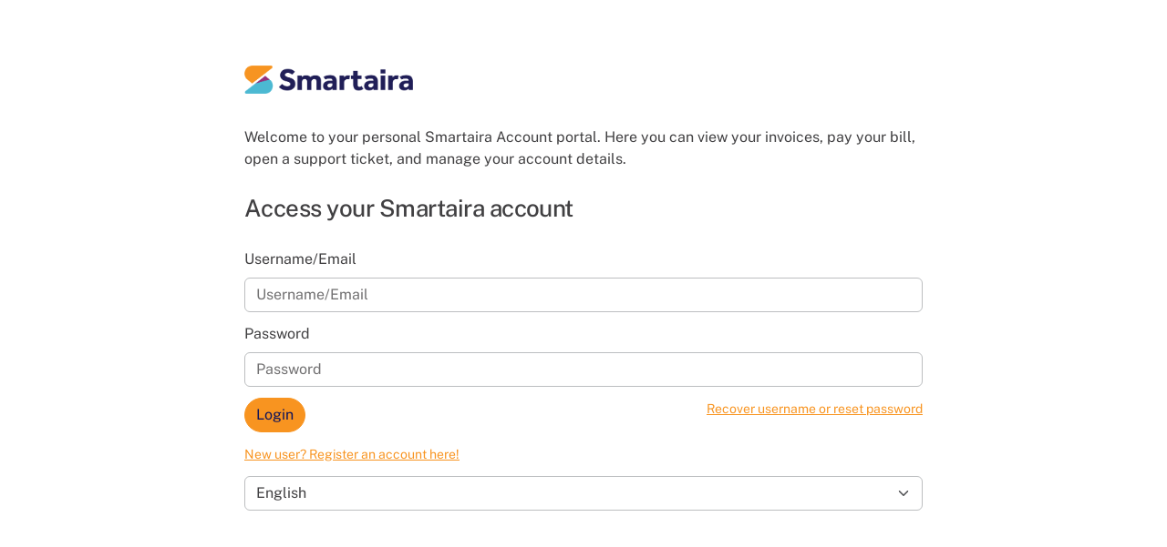

--- FILE ---
content_type: text/html; charset=UTF-8
request_url: https://portal.smartaira.com/
body_size: 2974
content:
<!DOCTYPE html>
<html lang="en">
<head>
    <meta http-equiv="Content-Type" content="text/html; charset=UTF-8">
    <meta name="csrf-token" content="192RdPqgJ15hM3pGPR8ySjywzHu5156AmmhIHxKs">
    <meta name="viewport" content="width=device-width, initial-scale=1, shrink-to-fit=no">
    <meta name="description" content="Customer Portal">
    <title>Smartaira</title>
    <link rel="stylesheet" href="/assets/fonts/feather/feather.min.css">
    <link rel="stylesheet" href="/assets/libs/flatpickr/dist/flatpickr.min.css">
    <link rel="stylesheet" href="/assets/css/app.css">
    <link rel="stylesheet" href="/assets/css/select2.css">
    <link rel="stylesheet" href="/assets/css/bootstrap-colorpicker.min.css">
    <link rel="stylesheet" href="/assets/css/Chart.min.css">
</head>
<div id="close" class="csp_style1"></div>
<div id="close" class="csp_style1"></div>

<body>
<div class="container d-flex justify-content-center">
    <div class="col-md-8">
            <div class="card mt-lg-5 border-0 shadow-none">
        <img class="logo-form mt-5" src="/assets/img/logo.png" style="max-width: 185px;">
                    <div class="mt-5">
                <p>Welcome to your personal Smartaira Account portal. Here you can view your invoices, pay your bill, open a support ticket, and manage your account details.&nbsp;</p>
            </div>
                <h1 class="mt-3">Access your Smartaira account</h1>
        <form method="POST" action="https://portal.smartaira.com" accept-charset="UTF-8"><input name="_token" type="hidden" value="192RdPqgJ15hM3pGPR8ySjywzHu5156AmmhIHxKs">
        <input type="hidden" name="language" value="en">
        <div class="mt-3 mb-3">
            <label class="form-label" for="input-email">Username/Email</label>
            <input placeholder="Username/Email" id="username" class="form-control" name="username" type="text">
        </div>
        <div class="mb-3">
            <label class="form-label" for="input-password">Password</label>
            <input placeholder="Password" id="password" class="form-control" name="password" type="password" value="">
        </div>
        <div class="row mb-3">
            <div class="col-6">
                <button id="btn-submit" class="btn btn-primary" type="submit">
                    Login
                    <span id="submit-spinner" class="spinner-border spinner-border-sm d-none" role="status"
                          aria-hidden="true"></span>
                </button>
            </div>
            <div class="col-6 text-end"><small><a href="/reset"
                                                  class="forgot">Recover username or reset password</a></small>
            </div>
        </div>
        </form>
        <div class="mb-3">
            <small><a href="https://portal.smartaira.com/register">New user? Register an account here!</a></small>
        </div>
        <form class="form-group mb-3">
            <select id="language" name="language" class="form-select languageSelector">
                                    <option value="en"  selected >English</option>
                                    <option value="fr" >French</option>
                            </select>
        </form>
    </div>
    </div>
</div>
</body>
<script nonce="TahHAVyy04aAbWCQNOIkwVJ26Cws4dYj">
close=document.getElementById("close");close.addEventListener('click',function(){close.classList.add("csp_style3"); setTimeout(function(){ close.classList.add("csp_style1"); }, 600); },false);
   var _portal = {
       currencySymbol: '$',
       thousandsSeparator: ',',
       decimalSeparator: '.'
   };
</script>
<script src="/assets/libs/jquery/dist/jquery.min.js"></script>
<script src="/assets/lang.dist.js"></script>
<script src="/assets/libs/bootstrap/dist/js/bootstrap.bundle.min.js"></script>
<script src="/assets/libs/chart.js/dist/Chart.min.js"></script>
<script src="/assets/libs/highlight/highlight.min.js"></script>
<script src="/assets/libs/flatpickr/dist/flatpickr.min.js"></script>
<script src="/assets/libs/list.js/dist/list.min.js"></script>
<script src="/assets/libs/select2/select2.min.js"></script>
<script src="/assets/libs/jquery-mask-plugin/dist/jquery.mask.min.js"></script>
<script src="/assets/libs/jquery-payment-plugin/jquery.payment.min.js"></script>
<script src="/assets/libs/moment/moment.min.js"></script>
<script src="https://js.stripe.com/v3/"></script>
<script nonce="TahHAVyy04aAbWCQNOIkwVJ26Cws4dYj">
   moment.locale('en');
   $(document).ready(function(){
   $.ajaxSetup({headers: {'X-CSRF-TOKEN': $('meta[name="csrf-token"]').attr('content')}});$(".languageSelector").change(function(){var language = $(this).val();$.ajax("/language",{data: {language: language},dataType: 'json',type: 'POST'}).then(function() {setTimeout(function(){location.reload();}, 100);});});});
   Number.prototype.formatCurrency = function(c){
       var n = this,
           c = isNaN(c = Math.abs(c)) ? 2 : c,
           d = _portal.decimalSeparator,
           t = _portal.thousandsSeparator,
           s = n < 0 ? "-" : "",
           i = parseInt(n = Math.abs(+n || 0).toFixed(c)) + "",
           j = (j = i.length) > 3 ? j % 3 : 0;
       return _portal.currencySymbol + s + (j ? i.substr(0, j) + t : "") + i.substr(j).replace(/(\d{3})(?=\d)/g, "$1" + t) + (c ? d + Math.abs(n - i).toFixed(c).slice(2) : "");
   };
</script>
<script nonce="TahHAVyy04aAbWCQNOIkwVJ26Cws4dYj">
    $(document).ready(function() {
        $('.btn-disable-with-msg-on-click').each(function(idx, button) {
            $(button).on('click', function() {
                $(this.form).submit();
                var $button = $(this);
                $button.html('<i class="fe fe-loader mt-2 mr-2"> ' + $button.data('message') + '</i>');
                $button.prop('disabled', true);
            });
        });
    });
</script>
    <script type="text/javascript" src="/assets/libs/js-validation/jsvalidation.min.js"></script>
    <script nonce="TahHAVyy04aAbWCQNOIkwVJ26Cws4dYj">
    jQuery(document).ready(function(){

        $("form").validate({
            errorElement: 'span',
            errorClass: 'help-block error-help-block',

            errorPlacement: function(error, element) {
                if (element.parent('.input-group').length ||
                    element.prop('type') === 'checkbox' || element.prop('type') === 'radio') {
                    error.insertAfter(element.parent());
                    // else just place the validation message immediatly after the input
                } else {
                    error.insertAfter(element);
                }
            },
            highlight: function(element) {
                $(element).closest('.form-group').removeClass('has-success').addClass('has-error'); // add the Bootstrap error class to the control group
            },

            
            ignore: ":hidden, [contenteditable='true']",
            
            /*
             // Uncomment this to mark as validated non required fields
             unhighlight: function(element) {
             $(element).closest('.form-group').removeClass('has-error').addClass('has-success');
             },
             */
            success: function(element) {
                $(element).closest('.form-group').removeClass('has-error').addClass('has-success'); // remove the Boostrap error class from the control group
            },

            focusInvalid: false, // do not focus the last invalid input
            
            rules: {"username":{"laravelValidation":[["Required",[],"The username field is required.",true,"username"],["String",[],"The username field must be a string.",false,"username"]]},"password":{"laravelValidation":[["Required",[],"The password field is required.",true,"password"],["String",[],"The password field must be a string.",false,"password"]]},"language":{"laravelValidation":[["In",["en","fr"],"The selected language is invalid.",false,"language"]]}}        })
    })
</script>

    <script nonce="TahHAVyy04aAbWCQNOIkwVJ26Cws4dYj">
        $("#btn-submit").click(function () {
            $(this).addClass("disabled").prop("disabled", true);
            $("#submit-spinner").removeClass("d-none");
            $(this).parents('form').submit();
        });
    </script>
</html>

--- FILE ---
content_type: text/css
request_url: https://portal.smartaira.com/assets/fonts/feather/feather.min.css
body_size: 10128
content:
@font-face{font-family:Feather;src:url(fonts/Feather.ttf?sdxovp) format("truetype"),url(fonts/Feather.woff?sdxovp) format("woff"),url(fonts/Feather.svg?sdxovp#Feather) format("svg");font-weight:400;font-style:normal}.fe{font-family:Feather!important;speak:none;font-style:normal;font-weight:400;font-variant:normal;text-transform:none;line-height:1;-webkit-font-smoothing:antialiased;-moz-osx-font-smoothing:grayscale}.fe-activity:before{content:"\e900"}.fe-airplay:before{content:"\e901"}.fe-alert-circle:before{content:"\e902"}.fe-alert-octagon:before{content:"\e903"}.fe-alert-triangle:before{content:"\e904"}.fe-align-center:before{content:"\e905"}.fe-align-justify:before{content:"\e906"}.fe-align-left:before{content:"\e907"}.fe-align-right:before{content:"\e908"}.fe-anchor:before{content:"\e909"}.fe-aperture:before{content:"\e90a"}.fe-archive:before{content:"\e90b"}.fe-arrow-down:before{content:"\e90c"}.fe-arrow-down-circle:before{content:"\e90d"}.fe-arrow-down-left:before{content:"\e90e"}.fe-arrow-down-right:before{content:"\e90f"}.fe-arrow-left:before{content:"\e910"}.fe-arrow-left-circle:before{content:"\e911"}.fe-arrow-right:before{content:"\e912"}.fe-arrow-right-circle:before{content:"\e913"}.fe-arrow-up:before{content:"\e914"}.fe-arrow-up-circle:before{content:"\e915"}.fe-arrow-up-left:before{content:"\e916"}.fe-arrow-up-right:before{content:"\e917"}.fe-at-sign:before{content:"\e918"}.fe-award:before{content:"\e919"}.fe-bar-chart:before{content:"\e91a"}.fe-bar-chart-2:before{content:"\e91b"}.fe-battery:before{content:"\e91c"}.fe-battery-charging:before{content:"\e91d"}.fe-bell:before{content:"\e91e"}.fe-bell-off:before{content:"\e91f"}.fe-bluetooth:before{content:"\e920"}.fe-bold:before{content:"\e921"}.fe-book:before{content:"\e922"}.fe-book-open:before{content:"\e923"}.fe-bookmark:before{content:"\e924"}.fe-box:before{content:"\e925"}.fe-briefcase:before{content:"\e926"}.fe-calendar:before{content:"\e927"}.fe-camera:before{content:"\e928"}.fe-camera-off:before{content:"\e929"}.fe-cast:before{content:"\e92a"}.fe-check:before{content:"\e92b"}.fe-check-circle:before{content:"\e92c"}.fe-check-square:before{content:"\e92d"}.fe-chevron-down:before{content:"\e92e"}.fe-chevron-left:before{content:"\e92f"}.fe-chevron-right:before{content:"\e930"}.fe-chevron-up:before{content:"\e931"}.fe-chevrons-down:before{content:"\e932"}.fe-chevrons-left:before{content:"\e933"}.fe-chevrons-right:before{content:"\e934"}.fe-chevrons-up:before{content:"\e935"}.fe-chrome:before{content:"\e936"}.fe-circle:before{content:"\e937"}.fe-clipboard:before{content:"\e938"}.fe-clock:before{content:"\e939"}.fe-cloud:before{content:"\e93a"}.fe-cloud-drizzle:before{content:"\e93b"}.fe-cloud-lightning:before{content:"\e93c"}.fe-cloud-off:before{content:"\e93d"}.fe-cloud-rain:before{content:"\e93e"}.fe-cloud-snow:before{content:"\e93f"}.fe-code:before{content:"\e940"}.fe-codepen:before{content:"\e941"}.fe-command:before{content:"\e942"}.fe-compass:before{content:"\e943"}.fe-copy:before{content:"\e944"}.fe-corner-down-left:before{content:"\e945"}.fe-corner-down-right:before{content:"\e946"}.fe-corner-left-down:before{content:"\e947"}.fe-corner-left-up:before{content:"\e948"}.fe-corner-right-down:before{content:"\e949"}.fe-corner-right-up:before{content:"\e94a"}.fe-corner-up-left:before{content:"\e94b"}.fe-corner-up-right:before{content:"\e94c"}.fe-cpu:before{content:"\e94d"}.fe-credit-card:before{content:"\e94e"}.fe-crop:before{content:"\e94f"}.fe-crosshair:before{content:"\e950"}.fe-database:before{content:"\e951"}.fe-delete:before{content:"\e952"}.fe-disc:before{content:"\e953"}.fe-dollar-sign:before{content:"\e954"}.fe-download:before{content:"\e955"}.fe-download-cloud:before{content:"\e956"}.fe-droplet:before{content:"\e957"}.fe-edit:before{content:"\e958"}.fe-edit-2:before{content:"\e959"}.fe-edit-3:before{content:"\e95a"}.fe-external-link:before{content:"\e95b"}.fe-eye:before{content:"\e95c"}.fe-eye-off:before{content:"\e95d"}.fe-facebook:before{content:"\e95e"}.fe-fast-forward:before{content:"\e95f"}.fe-feather:before{content:"\e960"}.fe-file:before{content:"\e961"}.fe-file-minus:before{content:"\e962"}.fe-file-plus:before{content:"\e963"}.fe-file-text:before{content:"\e964"}.fe-film:before{content:"\e965"}.fe-filter:before{content:"\e966"}.fe-flag:before{content:"\e967"}.fe-folder:before{content:"\e968"}.fe-folder-minus:before{content:"\e969"}.fe-folder-plus:before{content:"\e96a"}.fe-gift:before{content:"\e96b"}.fe-git-branch:before{content:"\e96c"}.fe-git-commit:before{content:"\e96d"}.fe-git-merge:before{content:"\e96e"}.fe-git-pull-request:before{content:"\e96f"}.fe-github:before{content:"\e970"}.fe-gitlab:before{content:"\e971"}.fe-globe:before{content:"\e972"}.fe-grid:before{content:"\e973"}.fe-hard-drive:before{content:"\e974"}.fe-hash:before{content:"\e975"}.fe-headphones:before{content:"\e976"}.fe-heart:before{content:"\e977"}.fe-help-circle:before{content:"\e978"}.fe-home:before{content:"\e979"}.fe-image:before{content:"\e97a"}.fe-inbox:before{content:"\e97b"}.fe-info:before{content:"\e97c"}.fe-instagram:before{content:"\e97d"}.fe-italic:before{content:"\e97e"}.fe-layers:before{content:"\e97f"}.fe-layout:before{content:"\e980"}.fe-life-buoy:before{content:"\e981"}.fe-link:before{content:"\e982"}.fe-link-2:before{content:"\e983"}.fe-linkedin:before{content:"\e984"}.fe-list:before{content:"\e985"}.fe-loader:before{content:"\e986"}.fe-lock:before{content:"\e987"}.fe-log-in:before{content:"\e988"}.fe-log-out:before{content:"\e989"}.fe-mail:before{content:"\e98a"}.fe-map:before{content:"\e98b"}.fe-map-pin:before{content:"\e98c"}.fe-maximize:before{content:"\e98d"}.fe-maximize-2:before{content:"\e98e"}.fe-menu:before{content:"\e98f"}.fe-message-circle:before{content:"\e990"}.fe-message-square:before{content:"\e991"}.fe-mic:before{content:"\e992"}.fe-mic-off:before{content:"\e993"}.fe-minimize:before{content:"\e994"}.fe-minimize-2:before{content:"\e995"}.fe-minus:before{content:"\e996"}.fe-minus-circle:before{content:"\e997"}.fe-minus-square:before{content:"\e998"}.fe-monitor:before{content:"\e999"}.fe-moon:before{content:"\e99a"}.fe-more-horizontal:before{content:"\e99b"}.fe-more-vertical:before{content:"\e99c"}.fe-move:before{content:"\e99d"}.fe-music:before{content:"\e99e"}.fe-navigation:before{content:"\e99f"}.fe-navigation-2:before{content:"\e9a0"}.fe-octagon:before{content:"\e9a1"}.fe-package:before{content:"\e9a2"}.fe-paperclip:before{content:"\e9a3"}.fe-pause:before{content:"\e9a4"}.fe-pause-circle:before{content:"\e9a5"}.fe-percent:before{content:"\e9a6"}.fe-phone:before{content:"\e9a7"}.fe-phone-call:before{content:"\e9a8"}.fe-phone-forwarded:before{content:"\e9a9"}.fe-phone-incoming:before{content:"\e9aa"}.fe-phone-missed:before{content:"\e9ab"}.fe-phone-off:before{content:"\e9ac"}.fe-phone-outgoing:before{content:"\e9ad"}.fe-pie-chart:before{content:"\e9ae"}.fe-play:before{content:"\e9af"}.fe-play-circle:before{content:"\e9b0"}.fe-plus:before{content:"\e9b1"}.fe-plus-circle:before{content:"\e9b2"}.fe-plus-square:before{content:"\e9b3"}.fe-pocket:before{content:"\e9b4"}.fe-power:before{content:"\e9b5"}.fe-printer:before{content:"\e9b6"}.fe-radio:before{content:"\e9b7"}.fe-refresh-ccw:before{content:"\e9b8"}.fe-refresh-cw:before{content:"\e9b9"}.fe-repeat:before{content:"\e9ba"}.fe-rewind:before{content:"\e9bb"}.fe-rotate-ccw:before{content:"\e9bc"}.fe-rotate-cw:before{content:"\e9bd"}.fe-rss:before{content:"\e9be"}.fe-save:before{content:"\e9bf"}.fe-scissors:before{content:"\e9c0"}.fe-search:before{content:"\e9c1"}.fe-send:before{content:"\e9c2"}.fe-server:before{content:"\e9c3"}.fe-settings:before{content:"\e9c4"}.fe-share:before{content:"\e9c5"}.fe-share-2:before{content:"\e9c6"}.fe-shield:before{content:"\e9c7"}.fe-shield-off:before{content:"\e9c8"}.fe-shopping-bag:before{content:"\e9c9"}.fe-shopping-cart:before{content:"\e9ca"}.fe-shuffle:before{content:"\e9cb"}.fe-sidebar:before{content:"\e9cc"}.fe-skip-back:before{content:"\e9cd"}.fe-skip-forward:before{content:"\e9ce"}.fe-slack:before{content:"\e9cf"}.fe-slash:before{content:"\e9d0"}.fe-sliders:before{content:"\e9d1"}.fe-smartphone:before{content:"\e9d2"}.fe-speaker:before{content:"\e9d3"}.fe-square:before{content:"\e9d4"}.fe-star:before{content:"\e9d5"}.fe-stop-circle:before{content:"\e9d6"}.fe-sun:before{content:"\e9d7"}.fe-sunrise:before{content:"\e9d8"}.fe-sunset:before{content:"\e9d9"}.fe-tablet:before{content:"\e9da"}.fe-tag:before{content:"\e9db"}.fe-target:before{content:"\e9dc"}.fe-terminal:before{content:"\e9dd"}.fe-thermometer:before{content:"\e9de"}.fe-thumbs-down:before{content:"\e9df"}.fe-thumbs-up:before{content:"\e9e0"}.fe-toggle-left:before{content:"\e9e1"}.fe-toggle-right:before{content:"\e9e2"}.fe-trash:before{content:"\e9e3"}.fe-trash-2:before{content:"\e9e4"}.fe-trending-down:before{content:"\e9e5"}.fe-trending-up:before{content:"\e9e6"}.fe-triangle:before{content:"\e9e7"}.fe-truck:before{content:"\e9e8"}.fe-tv:before{content:"\e9e9"}.fe-twitter:before{content:"\e9ea"}.fe-type:before{content:"\e9eb"}.fe-umbrella:before{content:"\e9ec"}.fe-underline:before{content:"\e9ed"}.fe-unlock:before{content:"\e9ee"}.fe-upload:before{content:"\e9ef"}.fe-upload-cloud:before{content:"\e9f0"}.fe-user:before{content:"\e9f1"}.fe-user-check:before{content:"\e9f2"}.fe-user-minus:before{content:"\e9f3"}.fe-user-plus:before{content:"\e9f4"}.fe-user-x:before{content:"\e9f5"}.fe-users:before{content:"\e9f6"}.fe-video:before{content:"\e9f7"}.fe-video-off:before{content:"\e9f8"}.fe-voicemail:before{content:"\e9f9"}.fe-volume:before{content:"\e9fa"}.fe-volume-1:before{content:"\e9fb"}.fe-volume-2:before{content:"\e9fc"}.fe-volume-x:before{content:"\e9fd"}.fe-watch:before{content:"\e9fe"}.fe-wifi:before{content:"\e9ff"}.fe-wifi-off:before{content:"\ea00"}.fe-wind:before{content:"\ea01"}.fe-x:before{content:"\ea02"}.fe-x-circle:before{content:"\ea03"}.fe-x-square:before{content:"\ea04"}.fe-youtube:before{content:"\ea05"}.fe-zap:before{content:"\ea06"}.fe-zap-off:before{content:"\ea07"}.fe-zoom-in:before{content:"\ea08"}.fe-zoom-out:before{content:"\ea09"}.cspfont1:before{ font-size:20 px !important}


--- FILE ---
content_type: application/javascript
request_url: https://portal.smartaira.com/assets/lang.dist.js
body_size: 17188
content:
/*!
 *  Lang.js for Laravel localization in JavaScript.
 *
 *  @version 1.0.0
 *  @license MIT
 *  @site    https://github.com/rmariuzzo/Lang.js
 *  @author  Rubens Mariuzzo <rubens@mariuzzo.com>
 */'use strict';(function(root,factory){if(typeof define==='function'&&define.amd){define([],new(factory()));}else if(typeof exports==='object'){module.exports=new(factory())();}else{root.Lang=new(factory())();}}(this,function(){var defaults={defaultLocale:'en'};var Lang=function(options){options=options||{};this.defaultLocale=options.defaultLocale||defaults.defaultLocale;};Lang.prototype.setMessages=function(messages){this.messages=messages;};Lang.prototype.get=function(key,replacements){if(!this.has(key)){return key;}
var message=this._getMessage(key,replacements);if(message===null){return key;}
if(replacements){message=this._applyReplacements(message,replacements);}
return message;};Lang.prototype.has=function(key){if(typeof key!=='string'||!this.messages){return false;}
return this._getMessage(key)!==null;};Lang.prototype.choice=function(key,count,replacements){replacements=typeof replacements!=='undefined'?replacements:{};replacements['count']=count;var message=this.get(key,replacements);if(message===null||message===undefined){return message;}
var messageParts=message.split('|');var explicitRules=[];var regex=/{\d+}\s(.+)|\[\d+,\d+\]\s(.+)|\[\d+,Inf\]\s(.+)/;for(var i=0;i<messageParts.length;i++){messageParts[i]=messageParts[i].trim();if(regex.test(messageParts[i])){var messageSpaceSplit=messageParts[i].split(/\s/);explicitRules.push(messageSpaceSplit.shift());messageParts[i]=messageSpaceSplit.join(' ');}}
if(messageParts.length===1){return message;}
for(var i=0;i<explicitRules.length;i++){if(this._testInterval(count,explicitRules[i])){return messageParts[i];}}
if(count>1){return messageParts[1];}else{return messageParts[0];}};Lang.prototype.setLocale=function(locale){this.locale=locale;};Lang.prototype.getLocale=function(){return this.locale||this.defaultLocale;};Lang.prototype._parseKey=function(key){if(typeof key!=='string'){return null;}
var segments=key.split('.');return{source:this.getLocale()+'.'+segments[0],entries:segments.slice(1)};};Lang.prototype._getMessage=function(key){key=this._parseKey(key);if(this.messages[key.source]===undefined){return null;}
var message=this.messages[key.source];while(key.entries.length&&(message=message[key.entries.shift()]));if(typeof message!=='string'){return null;}
return message;};Lang.prototype._applyReplacements=function(message,replacements){for(var replace in replacements){message=message.split(':'+replace).join(replacements[replace]);}return message;};Lang.prototype._testInterval=function(count,interval){return false;};return Lang;}));(function(root){Lang.setMessages({"en.actions":{"login":"Login","makePayment":"Make Payment","createTicket":"Create Ticket","lookupEmail":"Look Up Email Address","createAccount":"Create Account","sendResetEmail":"Send Reset Email","postReply":"Post a Reply","delete":"Delete"},"en.billing":{"nextBillDate":"Next Billing Date","nextBillAmount":"Next Billing Cycle Amount","accountPastDue":"Your account is currently past due!","makePayment":"Make a payment","invoiceNumber":"No.","remainingDue":"Amount Due","viewInvoice":"Download","noInvoicesFound":"No invoices found.","noTransactionsFound":"No transactions found.","downloadInvoice":"PDF","transactionType":"Type","dueDate":"Due Date","creditCardNumber":"Credit Card Number","nameOnCard":"Name on Card","expirationDate":"Expiration Date","submitPayment":"Submit Payment","saveAsAutoPayMethod":"Automatically charge this card for all future invoices",
"legalDisclaimer":"I authorise :business_name to send instructions to the financial institution that issued my card to take payments from my card account in accordance with the terms of my agreement with you.",
"autoPayDescription":"By checking this box, you agree that this card will be automatically charged for all future invoices generated. You can cancel this at any time via this portal.","amountToPay":"Amount to Pay","paymentWasSuccessful":"Payment successfully processed. Please print this page for your records.","transactionID":"Transaction ID","amount":"Amount","backToBillingPage":"Go back to the billing overview","errorSubmittingPayment":"There was an error submitting the payment. Please check and try again.","paymentMethod":"Payment Method","payWithNewCard":"Pay with new credit card","payWithPaypal":"Pay with PayPal","payUsingExistingCard":"Pay using card ending :card","invalidSubmission":"Invalid payment submission, please try again.","paymentFailedTryAnother":"Payment failed, please try another payment method.","makePaypalPayment":"Pay with PayPal","last4":"Last 4 Digits","expiration":"Expiration","noCreditCardsOnFile":"No credit cards on file.","action":"Action","creditCardDeleted":"Credit card deleted successfully.","enableAuto":"Enable Autopay","disableAuto":"Disable Autopay","autoPayEnabled":"Auto pay successfully enabled.","autoPayDisabled":"Auto pay successfully disabled.","autoPay":"Auto Pay","addNewCard":"Add new credit card","cardAdded":"Card added successfully.","paymentToCompany":"Payment to :company_name","paypalSuccess":"PayPal payment made successfully. The payment has been applied to your account.","paypalCancelled":"PayPal payment has been cancelled.","totalBalance":"Total Balance"},"en.data_usage":{"inbound":"Download","outbound":"Upload","dailyUsage":"Daily Usage Graph","usageHistory":"Usage History","usage":"Usage","purchaseAdditionalData":"Purchase additional data","quantity":"Quantity","topOffExplanation":"How many additional units would you like to purchase at :cost per :unitsGB?","topOffTotal":"Your cap will be increased by :countGB and you will be charged :cost","confirmTopOffAddition":"Add additional data and bill my account"},"en.emails":{"createAccount":":companyName customer portal account creation","passwordReset":":companyName password reset"},"en.errors":{"notAuthenticated":"Your session has expired, please login again.","loginFailed":"Invalid username or password.","invalidCreditCardNumber":"That credit card number is invalid.","invalidExpirationDate":"That credit card has expired.","paymentFailed":"Payment failed. Please check the card and try again.","failedToUpdateProfile":"Failed to update profile. Please try again later.","currentPasswordInvalid":"Current password is incorrect.","failedToDownloadInvoice":"Failed to download invoice. Please try again later.","mustSetEmailAddress":"You must set your email address before you can create a ticket.","sectionDisabled":"That section is disabled.","failedToCreateTicket":"Failed to create ticket. Please try again later.","invalidTicketID":"That is not a valid ticket ID.","tooManyFailedAuthenticationAttempts":"You've had too many failed authentication attempts. Please wait a few minutes and try again.","emailLookupFailed":"That email was either not found, or already has an account associated with it. Try the forgot username or password link.","emailSendFailed":"Failed to send email. Please try again later.","invalidToken":"Sorry, that token is not valid. Please try again.","accountCreationFailed":"Couldn't create the account - please try a different username.","tooManyFailedLookupAttempts":"You've looked up too many email addresses in a short period of time. Please wait a few minutes and try again.","tooManyPasswordResetRequests":"You've attempted to reset a password too many times. Please wait a few minutes and try again.","resetLookupFailed":"That email address does not have an account associated with it. Please check and try again.","resetTokenNotValid":"Password reset token is not valid. Please try resetting it again.","invalidEmailAddress":"Email address does not match. Please try again.","tooManyFailedCreationAttempts":"You've failed to create an account too many times in a short period of time. Please wait a few minutes and try again.","tooManyFailedPasswordResets":"You've failed to reset your password too many times in a short period of time. Please wait a few minutes and try again.","couldNotFindAccount":"Sorry, but your account could not be found. Please try again later or try registering a new account.","failedToResetPassword":"Password reset failed. Please try again later.","tokenMismatch":"Looks like you may have been idle too long. Please try again.","failedToPostReply":"Failed to post reply. Please try again later.","paymentMethodNotFound":"That payment method could not be found. Perhaps it was already deleted.","failedToCreateCard":"Failed to add card. Please check the number and expiration date and try again.","paypalFailed":"Failed to make payment via PayPal. Please try another method.","missingPaypalInformation":"Some information was missing from PayPal, and this payment has not been applied. Please contact us for assistance.","paypalGenericError":"An error occurred when processing the PayPal payment.","paymentNotApproved":"The payment was not approved by PayPal. Please check your PayPal account for more details.","paypalTokenInvalid":"The data provided is not valid, and no payment has been applied to your account.","failedToApplyPaypalPayment":"Failed to apply the payment to your account. Please do not process another payment, and contact us for assistance.","topOffNotAvailable":"Your data service does not allow top off purchases.","topOffRequiresImmediatePayment":"Purchasing additional capacity requires immediate payment."},"en.general":{"date":"Date","amount":"Amount","accountNumber":"Account Number","notAvailable":"Not Available","yes":"Yes","no":"No"},"en.headers":{"amountDue":"Amount Due","accountDetails":"Account Details","recentTransactions":"Recent Transactions","invoices":"Invoices","makeAPayment":"Make a Payment","paymentSucceeded":"Payment Succeeded!","myDetails":"My Details","changePassword":"Change Password","tickets":"Tickets","createTicket":"Create Ticket","ticket":"Ticket","postAnUpdate":"Post a Ticket Update","registerYourAccount":"Register Your Account","createYourAccount":"Create Your Account","forgotUsernameOrPassword":"Recover username or reset password","newPassword":"Setup New Password","creditCards":"Credit Cards","success":"Success","failure":"Failure","cancelled":"Cancelled","dataUsage":"Data Usage","currentUsage":"Current Usage","purchaseAdditionalData":"Purchase Additional Data"},"en.messages":[],"en.months":{"1":"Jan","2":"Feb","3":"Mar","4":"Apr","5":"May","6":"Jun","7":"Jul","8":"Aug","9":"Sep","10":"Oct","11":"Nov","12":"Dec"},"en.nav":{"logOut":"Log Out","billing":"Billing","profile":"My Details","tickets":"Support Tickets","dataUsage":"Data Usage"},"en.pagination":{"previous":"&laquo; Previous","next":"Next &raquo;"},"en.profile":{"name":"Name","role":"Role","emailAddress":"Email Address","updateProfile":"Update Profile","homePhone":"Home Phone Number","mobilePhone":"Mobile Phone Number","workPhone":"Work Phone Number","fax":"Fax Number","profileUpdated":"Profile updated.","currentPassword":"Current Password","newPassword":"New Password","newPasswordConfirmed":"Confirm Password","changePassword":"Change Password","passwordUpdated":"Password successfully updated.","failedToUpdatePassword":"Failed to update password. Please try again later."},"en.register":{"registrationDescription":"Let's look up your email address and find your account. Please enter the email address you receive your bill at below.","email":"Email Address","back":"Go back to the login page","creationDescription":"Let's get your account created! Enter your email address for verification, and then pick a username and password for your account and we'll make sure it's available.","username":"Username","password":"Password","confirmPassword":"Confirm Password","accountCreated":"Account created, please login to access your account.","forgotDescription":"Enter your email address below and we'll send you an email with your username and a link to reset your password.","passwordReset":"Password has been reset. Please login again.","resetDescription":"Please enter the email address for your account and a new password."},"en.root":{"username":"Username","password":"Password","register":"Register a new account","forgot":"Forgot username or password?","emailFound":"You will receive an email shortly with instructions on how to complete your account setup.","resetSent":"You will receive an email shortly with instructions on how to reset your password."},"en.tickets":{"createNewTicket":"Create a new ticket","subject":"Subject","subjectLong":"Please provide a brief description of the problem.","description":"Description","descriptionLong":"Please describe the problem in as much detail as possible.","noTickets":"There are currently no tickets available for viewing.","ticketCreated":"Ticket successfully created.","noRepliesYet":"There are no replies to this ticket yet. Please check back later.","youWrote":"You wrote:","ispWrote":":companyName wrote:","postAReply":"Write a Reply","postAReplyPlaceholder":"Enter your reply to the ticket here.","status":"Status","waitingYourResponse":"Awaiting your response","waitingIspResponse":"Waiting for :companyName response","closed":"Ticket closed","replyPosted":"Ticket reply successfully submitted."},"en.transaction_types":{"debit":"Charge","discount":"Credit","payment":"Payment - Thank you!","tax":"Tax (:type)"},"en.validation":{"accepted":"The :attribute must be accepted.","active_url":"The :attribute is not a valid URL.","after":"The :attribute must be a date after :date.","alpha":"The :attribute may only contain letters.","alpha_dash":"The :attribute may only contain letters, numbers, and dashes.","alpha_num":"The :attribute may only contain letters and numbers.","array":"The :attribute must be an array.","before":"The :attribute must be a date before :date.","between":{"numeric":"The :attribute must be between :min and :max.","file":"The :attribute must be between :min and :max kilobytes.","string":"The :attribute must be between :min and :max characters.","array":"The :attribute must have between :min and :max items."},"boolean":"The :attribute field must be true or false.","confirmed":"The :attribute confirmation does not match.","date":"The :attribute is not a valid date.","date_format":"The :attribute does not match the format :format.","different":"The :attribute and :other must be different.","digits":"The :attribute must be :digits digits.","digits_between":"The :attribute must be between :min and :max digits.","distinct":"The :attribute field has a duplicate value.","email":"The :attribute must be a valid email address.","exists":"The selected :attribute is invalid.","filled":"The :attribute field is required.","image":"The :attribute must be an image.","in":"The selected :attribute is invalid.","in_array":"The :attribute field does not exist in :other.","integer":"The :attribute must be an integer.","ip":"The :attribute must be a valid IP address.","json":"The :attribute must be a valid JSON string.","max":{"numeric":"The :attribute may not be greater than :max.","file":"The :attribute may not be greater than :max kilobytes.","string":"The :attribute may not be greater than :max characters.","array":"The :attribute may not have more than :max items."},"mimes":"The :attribute must be a file of type: :values.","min":{"numeric":"The :attribute must be at least :min.","file":"The :attribute must be at least :min kilobytes.","string":"The :attribute must be at least :min characters.","array":"The :attribute must have at least :min items."},"not_in":"The selected :attribute is invalid.","numeric":"The :attribute must be a number.","present":"The :attribute field must be present.","regex":"The :attribute format is invalid.","required":"The :attribute field is required.","required_if":"The :attribute field is required when :other is :value.","required_unless":"The :attribute field is required unless :other is in :values.","required_with":"The :attribute field is required when :values is present.","required_with_all":"The :attribute field is required when :values is present.","required_without":"The :attribute field is required when :values is not present.","required_without_all":"The :attribute field is required when none of :values are present.","same":"The :attribute and :other must match.","size":{"numeric":"The :attribute must be :size.","file":"The :attribute must be :size kilobytes.","string":"The :attribute must be :size characters.","array":"The :attribute must contain :size items."},"string":"The :attribute must be a string.","timezone":"The :attribute must be a valid zone.","unique":"The :attribute has already been taken.","url":"The :attribute format is invalid.","custom":{"attribute-name":{"rule-name":"custom-message"}},"attributes":{"cc-number":"credit card number","name":"name","expirationDate":"expiration date","role":"role","email_address":"email address","work_phone":"work phone","mobile_phone":"mobile phone","home_phone":"home phone","fax":"fax","current_password":"current password","new_password":"new password","new_card":"new card","payment_method":"payment method","paypal":"PayPal","subject":"subject","description":"description"}}});})(window);

--- FILE ---
content_type: application/javascript
request_url: https://portal.smartaira.com/assets/libs/js-validation/jsvalidation.min.js
body_size: 50788
content:
function strlen(e){var t=e+"",a=0,r="",n=0;if(!this.php_js||!this.php_js.ini||!this.php_js.ini["unicode.semantics"]||"on"!==this.php_js.ini["unicode.semantics"].local_value.toLowerCase())return e.length;var i=function(e,t){var a=e.charCodeAt(t),r="",n="";if(55296<=a&&a<=56319){if(e.length<=t+1)throw"High surrogate without following low surrogate";if(r=e.charCodeAt(t+1),56320>r||r>57343)throw"High surrogate without following low surrogate";return e.charAt(t)+e.charAt(t+1)}if(56320<=a&&a<=57343){if(0===t)throw"Low surrogate without preceding high surrogate";if(n=e.charCodeAt(t-1),55296>n||n>56319)throw"Low surrogate without preceding high surrogate";return!1}return e.charAt(t)};for(a=0,n=0;a<t.length;a++)(r=i(t,a))!==!1&&n++;return n}function array_diff(e){var t={},a=arguments.length,r="",n=1,i="",s={};e:for(r in e)for(n=1;n<a;n++){s=arguments[n];for(i in s)if(s[i]===e[r])continue e;t[r]=e[r]}return t}function strtotime(e,t){function a(e,t,a){var r,n=u[t];"undefined"!=typeof n&&(r=n-l.getDay(),0===r?r=7*a:r>0&&"last"===e?r-=7:r<0&&"next"===e&&(r+=7),l.setDate(l.getDate()+r))}function r(e){var t=e.split(" "),r=t[0],n=t[1].substring(0,3),i=/\d+/.test(r),s="ago"===t[2],o=("last"===r?-1:1)*(s?-1:1);if(i&&(o*=parseInt(r,10)),d.hasOwnProperty(n)&&!t[1].match(/^mon(day|\.)?$/i))return l["set"+d[n]](l["get"+d[n]]()+o);if("wee"===n)return l.setDate(l.getDate()+7*o);if("next"===r||"last"===r)a(r,n,o);else if(!i)return!1;return!0}var n,i,s,o,l,u,d,h,c,m,f,g=!1;if(!e)return g;if(e=e.replace(/^\s+|\s+$/g,"").replace(/\s{2,}/g," ").replace(/[\t\r\n]/g,"").toLowerCase(),i=e.match(/^(\d{1,4})([\-\.\/\:])(\d{1,2})([\-\.\/\:])(\d{1,4})(?:\s(\d{1,2}):(\d{2})?:?(\d{2})?)?(?:\s([A-Z]+)?)?$/),i&&i[2]===i[4])if(i[1]>1901)switch(i[2]){case"-":return i[3]>12||i[5]>31?g:new Date(i[1],parseInt(i[3],10)-1,i[5],i[6]||0,i[7]||0,i[8]||0,i[9]||0)/1e3;case".":return g;case"/":return i[3]>12||i[5]>31?g:new Date(i[1],parseInt(i[3],10)-1,i[5],i[6]||0,i[7]||0,i[8]||0,i[9]||0)/1e3}else if(i[5]>1901)switch(i[2]){case"-":return i[3]>12||i[1]>31?g:new Date(i[5],parseInt(i[3],10)-1,i[1],i[6]||0,i[7]||0,i[8]||0,i[9]||0)/1e3;case".":return i[3]>12||i[1]>31?g:new Date(i[5],parseInt(i[3],10)-1,i[1],i[6]||0,i[7]||0,i[8]||0,i[9]||0)/1e3;case"/":return i[1]>12||i[3]>31?g:new Date(i[5],parseInt(i[1],10)-1,i[3],i[6]||0,i[7]||0,i[8]||0,i[9]||0)/1e3}else switch(i[2]){case"-":return i[3]>12||i[5]>31||i[1]<70&&i[1]>38?g:(o=i[1]>=0&&i[1]<=38?+i[1]+2e3:i[1],new Date(o,parseInt(i[3],10)-1,i[5],i[6]||0,i[7]||0,i[8]||0,i[9]||0)/1e3);case".":return i[5]>=70?i[3]>12||i[1]>31?g:new Date(i[5],parseInt(i[3],10)-1,i[1],i[6]||0,i[7]||0,i[8]||0,i[9]||0)/1e3:i[5]<60&&!i[6]?i[1]>23||i[3]>59?g:(s=new Date,new Date(s.getFullYear(),s.getMonth(),s.getDate(),i[1]||0,i[3]||0,i[5]||0,i[9]||0)/1e3):g;case"/":return i[1]>12||i[3]>31||i[5]<70&&i[5]>38?g:(o=i[5]>=0&&i[5]<=38?+i[5]+2e3:i[5],new Date(o,parseInt(i[1],10)-1,i[3],i[6]||0,i[7]||0,i[8]||0,i[9]||0)/1e3);case":":return i[1]>23||i[3]>59||i[5]>59?g:(s=new Date,new Date(s.getFullYear(),s.getMonth(),s.getDate(),i[1]||0,i[3]||0,i[5]||0)/1e3)}if("now"===e)return null===t||isNaN(t)?(new Date).getTime()/1e3|0:0|t;if(!isNaN(n=Date.parse(e)))return n/1e3|0;if((i=e.match(/^([0-9]{4}-[0-9]{2}-[0-9]{2})[ t]([0-9]{2}:[0-9]{2}:[0-9]{2}(\.[0-9]+)?)([\+-][0-9]{2}(:[0-9]{2})?|z)/))&&("z"==i[4]?i[4]="Z":i[4].match(/^([\+-][0-9]{2})$/)&&(i[4]=i[4]+":00"),!isNaN(n=Date.parse(i[1]+"T"+i[2]+i[4]))))return n/1e3|0;if(l=t?new Date(1e3*t):new Date,u={sun:0,mon:1,tue:2,wed:3,thu:4,fri:5,sat:6},d={yea:"FullYear",mon:"Month",day:"Date",hou:"Hours",min:"Minutes",sec:"Seconds"},c="(years?|months?|weeks?|days?|hours?|minutes?|min|seconds?|sec|sunday|sun\\.?|monday|mon\\.?|tuesday|tue\\.?|wednesday|wed\\.?|thursday|thu\\.?|friday|fri\\.?|saturday|sat\\.?)",m="([+-]?\\d+\\s"+c+"|(last|next)\\s"+c+")(\\sago)?",i=e.match(new RegExp(m,"gi")),!i)return g;for(f=0,h=i.length;f<h;f++)if(!r(i[f]))return g;return l.getTime()/1e3}function is_numeric(e){var t=" \n\r\t\f\x0B            ​\u2028\u2029　";return("number"==typeof e||"string"==typeof e&&t.indexOf(e.slice(-1))===-1)&&""!==e&&!isNaN(e)}!function(e){"function"==typeof define&&define.amd?define(["jquery"],e):e(jQuery)}(function(e){e.extend(e.fn,{validate:function(t){if(!this.length)return void(t&&t.debug&&window.console);var a=e.data(this[0],"validator");return a?a:(this.attr("novalidate","novalidate"),a=new e.validator(t,this[0]),e.data(this[0],"validator",a),a.settings.onsubmit&&(this.on("click.validate",":submit",function(t){a.settings.submitHandler&&(a.submitButton=t.target),e(this).hasClass("cancel")&&(a.cancelSubmit=!0),void 0!==e(this).attr("formnovalidate")&&(a.cancelSubmit=!0)}),this.on("submit.validate",function(t){function r(){var r,n;return!a.settings.submitHandler||(a.submitButton&&(r=e("<input type='hidden'/>").attr("name",a.submitButton.name).val(e(a.submitButton).val()).appendTo(a.currentForm)),n=a.settings.submitHandler.call(a,a.currentForm,t),a.submitButton&&r.remove(),void 0!==n&&n)}return a.settings.debug&&t.preventDefault(),a.cancelSubmit?(a.cancelSubmit=!1,r()):a.form()?a.pendingRequest?(a.formSubmitted=!0,!1):r():(a.focusInvalid(),!1)})),a)},valid:function(){var t,a,r;return e(this[0]).is("form")?t=this.validate().form():(r=[],t=!0,a=e(this[0].form).validate(),this.each(function(){t=a.element(this)&&t,r=r.concat(a.errorList)}),a.errorList=r),t},rules:function(t,a){var r,n,i,s,o,l,u=this[0];if(t)switch(r=e.data(u.form,"validator").settings,n=r.rules,i=e.validator.staticRules(u),t){case"add":e.extend(i,e.validator.normalizeRule(a)),delete i.messages,n[u.name]=i,a.messages&&(r.messages[u.name]=e.extend(r.messages[u.name],a.messages));break;case"remove":return a?(l={},e.each(a.split(/\s/),function(t,a){l[a]=i[a],delete i[a],"required"===a&&e(u).removeAttr("aria-required")}),l):(delete n[u.name],i)}return s=e.validator.normalizeRules(e.extend({},e.validator.classRules(u),e.validator.attributeRules(u),e.validator.dataRules(u),e.validator.staticRules(u)),u),s.required&&(o=s.required,delete s.required,s=e.extend({required:o},s),e(u).attr("aria-required","true")),s.remote&&(o=s.remote,delete s.remote,s=e.extend(s,{remote:o})),s}}),e.extend(e.expr[":"],{blank:function(t){return!e.trim(""+e(t).val())},filled:function(t){return!!e.trim(""+e(t).val())},unchecked:function(t){return!e(t).prop("checked")}}),e.validator=function(t,a){this.settings=e.extend(!0,{},e.validator.defaults,t),this.currentForm=a,this.init()},e.validator.format=function(t,a){return 1===arguments.length?function(){var a=e.makeArray(arguments);return a.unshift(t),e.validator.format.apply(this,a)}:(arguments.length>2&&a.constructor!==Array&&(a=e.makeArray(arguments).slice(1)),a.constructor!==Array&&(a=[a]),e.each(a,function(e,a){t=t.replace(new RegExp("\\{"+e+"\\}","g"),function(){return a})}),t)},e.extend(e.validator,{defaults:{messages:{},groups:{},rules:{},errorClass:"error",validClass:"valid",errorElement:"label",focusCleanup:!1,focusInvalid:!0,errorContainer:e([]),errorLabelContainer:e([]),onsubmit:!0,ignore:":hidden",ignoreTitle:!1,onfocusin:function(e){this.lastActive=e,this.settings.focusCleanup&&(this.settings.unhighlight&&this.settings.unhighlight.call(this,e,this.settings.errorClass,this.settings.validClass),this.hideThese(this.errorsFor(e)))},onfocusout:function(e){this.checkable(e)||!(e.name in this.submitted)&&this.optional(e)||this.element(e)},onkeyup:function(t,a){var r=[16,17,18,20,35,36,37,38,39,40,45,144,225];9===a.which&&""===this.elementValue(t)||e.inArray(a.keyCode,r)!==-1||(t.name in this.submitted||t===this.lastElement)&&this.element(t)},onclick:function(e){e.name in this.submitted?this.element(e):e.parentNode.name in this.submitted&&this.element(e.parentNode)},highlight:function(t,a,r){"radio"===t.type?this.findByName(t.name).addClass(a).removeClass(r):e(t).addClass(a).removeClass(r)},unhighlight:function(t,a,r){"radio"===t.type?this.findByName(t.name).removeClass(a).addClass(r):e(t).removeClass(a).addClass(r)}},setDefaults:function(t){e.extend(e.validator.defaults,t)},messages:{required:"This field is required.",remote:"Please fix this field.",email:"Please enter a valid email address.",url:"Please enter a valid URL.",date:"Please enter a valid date.",dateISO:"Please enter a valid date ( ISO ).",number:"Please enter a valid number.",digits:"Please enter only digits.",creditcard:"Please enter a valid credit card number.",equalTo:"Please enter the same value again.",maxlength:e.validator.format("Please enter no more than {0} characters."),minlength:e.validator.format("Please enter at least {0} characters."),rangelength:e.validator.format("Please enter a value between {0} and {1} characters long."),range:e.validator.format("Please enter a value between {0} and {1}."),max:e.validator.format("Please enter a value less than or equal to {0}."),min:e.validator.format("Please enter a value greater than or equal to {0}.")},autoCreateRanges:!1,prototype:{init:function(){function t(t){var a=e.data(this.form,"validator"),r="on"+t.type.replace(/^validate/,""),n=a.settings;n[r]&&!e(this).is(n.ignore)&&n[r].call(a,this,t)}this.labelContainer=e(this.settings.errorLabelContainer),this.errorContext=this.labelContainer.length&&this.labelContainer||e(this.currentForm),this.containers=e(this.settings.errorContainer).add(this.settings.errorLabelContainer),this.submitted={},this.valueCache={},this.pendingRequest=0,this.pending={},this.invalid={},this.reset();var a,r=this.groups={};e.each(this.settings.groups,function(t,a){"string"==typeof a&&(a=a.split(/\s/)),e.each(a,function(e,a){r[a]=t})}),a=this.settings.rules,e.each(a,function(t,r){a[t]=e.validator.normalizeRule(r)}),e(this.currentForm).on("focusin.validate focusout.validate keyup.validate",":text, [type='password'], [type='file'], select, textarea, [type='number'], [type='search'], [type='tel'], [type='url'], [type='email'], [type='datetime'], [type='date'], [type='month'], [type='week'], [type='time'], [type='datetime-local'], [type='range'], [type='color'], [type='radio'], [type='checkbox']",t).on("click.validate","select, option, [type='radio'], [type='checkbox']",t),this.settings.invalidHandler&&e(this.currentForm).on("invalid-form.validate",this.settings.invalidHandler),e(this.currentForm).find("[required], [data-rule-required], .required").attr("aria-required","true")},form:function(){return this.checkForm(),e.extend(this.submitted,this.errorMap),this.invalid=e.extend({},this.errorMap),this.valid()||e(this.currentForm).triggerHandler("invalid-form",[this]),this.showErrors(),this.valid()},checkForm:function(){this.prepareForm();for(var e=0,t=this.currentElements=this.elements();t[e];e++)this.check(t[e]);return this.valid()},element:function(t){var a=this.clean(t),r=this.validationTargetFor(a),n=!0;return this.lastElement=r,void 0===r?delete this.invalid[a.name]:(this.prepareElement(r),this.currentElements=e(r),n=this.check(r)!==!1,n?delete this.invalid[r.name]:this.invalid[r.name]=!0),e(t).attr("aria-invalid",!n),this.numberOfInvalids()||(this.toHide=this.toHide.add(this.containers)),this.showErrors(),n},showErrors:function(t){if(t){e.extend(this.errorMap,t),this.errorList=[];for(var a in t)this.errorList.push({message:t[a],element:this.findByName(a)[0]});this.successList=e.grep(this.successList,function(e){return!(e.name in t)})}this.settings.showErrors?this.settings.showErrors.call(this,this.errorMap,this.errorList):this.defaultShowErrors()},resetForm:function(){e.fn.resetForm&&e(this.currentForm).resetForm(),this.submitted={},this.lastElement=null,this.prepareForm(),this.hideErrors();var t,a=this.elements().removeData("previousValue").removeAttr("aria-invalid");if(this.settings.unhighlight)for(t=0;a[t];t++)this.settings.unhighlight.call(this,a[t],this.settings.errorClass,"");else a.removeClass(this.settings.errorClass)},numberOfInvalids:function(){return this.objectLength(this.invalid)},objectLength:function(e){var t,a=0;for(t in e)a++;return a},hideErrors:function(){this.hideThese(this.toHide)},hideThese:function(e){e.not(this.containers).text(""),this.addWrapper(e).hide()},valid:function(){return 0===this.size()},size:function(){return this.errorList.length},focusInvalid:function(){if(this.settings.focusInvalid)try{e(this.findLastActive()||this.errorList.length&&this.errorList[0].element||[]).filter(":visible").focus().trigger("focusin")}catch(t){}},findLastActive:function(){var t=this.lastActive;return t&&1===e.grep(this.errorList,function(e){return e.element.name===t.name}).length&&t},elements:function(){var t=this,a={};return e(this.currentForm).find("input, select, textarea").not(":submit, :reset, :image, :disabled").not(this.settings.ignore).filter(function(){return!this.name&&t.settings.debug&&window.console,!(this.name in a||!t.objectLength(e(this).rules()))&&(a[this.name]=!0,!0)})},clean:function(t){return e(t)[0]},errors:function(){var t=this.settings.errorClass.split(" ").join(".");return e(this.settings.errorElement+"."+t,this.errorContext)},reset:function(){this.successList=[],this.errorList=[],this.errorMap={},this.toShow=e([]),this.toHide=e([]),this.currentElements=e([])},prepareForm:function(){this.reset(),this.toHide=this.errors().add(this.containers)},prepareElement:function(e){this.reset(),this.toHide=this.errorsFor(e)},elementValue:function(t){var a,r=e(t),n=t.type;return"radio"===n||"checkbox"===n?this.findByName(t.name).filter(":checked").val():"number"===n&&"undefined"!=typeof t.validity?!t.validity.badInput&&r.val():(a=r.val(),"string"==typeof a?a.replace(/\r/g,""):a)},check:function(t){t=this.validationTargetFor(this.clean(t));var a,r,n,i=e(t).rules(),s=e.map(i,function(e,t){return t}).length,o=!1,l=this.elementValue(t);for(r in i){n={method:r,parameters:i[r]};try{if(a=e.validator.methods[r].call(this,l,t,n.parameters),"dependency-mismatch"===a&&1===s){o=!0;continue}if(o=!1,"pending"===a)return void(this.toHide=this.toHide.not(this.errorsFor(t)));if(!a)return this.formatAndAdd(t,n),!1}catch(u){throw this.settings.debug&&window.console,u instanceof TypeError&&(u.message+=".  Exception occurred when checking element "+t.id+", check the '"+n.method+"' method."),u}}if(!o)return this.objectLength(i)&&this.successList.push(t),!0},customDataMessage:function(t,a){return e(t).data("msg"+a.charAt(0).toUpperCase()+a.substring(1).toLowerCase())||e(t).data("msg")},customMessage:function(e,t){var a=this.settings.messages[e];return a&&(a.constructor===String?a:a[t])},findDefined:function(){for(var e=0;e<arguments.length;e++)if(void 0!==arguments[e])return arguments[e]},defaultMessage:function(t,a){return this.findDefined(this.customMessage(t.name,a),this.customDataMessage(t,a),!this.settings.ignoreTitle&&t.title||void 0,e.validator.messages[a],"<strong>Warning: No message defined for "+t.name+"</strong>")},formatAndAdd:function(t,a){var r=this.defaultMessage(t,a.method),n=/\$?\{(\d+)\}/g;"function"==typeof r?r=r.call(this,a.parameters,t):n.test(r)&&(r=e.validator.format(r.replace(n,"{$1}"),a.parameters)),this.errorList.push({message:r,element:t,method:a.method}),this.errorMap[t.name]=r,this.submitted[t.name]=r},addWrapper:function(e){return this.settings.wrapper&&(e=e.add(e.parent(this.settings.wrapper))),e},defaultShowErrors:function(){var e,t,a;for(e=0;this.errorList[e];e++)a=this.errorList[e],this.settings.highlight&&this.settings.highlight.call(this,a.element,this.settings.errorClass,this.settings.validClass),this.showLabel(a.element,a.message);if(this.errorList.length&&(this.toShow=this.toShow.add(this.containers)),this.settings.success)for(e=0;this.successList[e];e++)this.showLabel(this.successList[e]);if(this.settings.unhighlight)for(e=0,t=this.validElements();t[e];e++)this.settings.unhighlight.call(this,t[e],this.settings.errorClass,this.settings.validClass);this.toHide=this.toHide.not(this.toShow),this.hideErrors(),this.addWrapper(this.toShow).show()},validElements:function(){return this.currentElements.not(this.invalidElements())},invalidElements:function(){return e(this.errorList).map(function(){return this.element})},showLabel:function(t,a){var r,n,i,s=this.errorsFor(t),o=this.idOrName(t),l=e(t).attr("aria-describedby");s.length?(s.removeClass(this.settings.validClass).addClass(this.settings.errorClass),s.html(a)):(s=e("<"+this.settings.errorElement+">").attr("id",o+"-error").addClass(this.settings.errorClass).html(a||""),r=s,this.settings.wrapper&&(r=s.hide().show().wrap("<"+this.settings.wrapper+"/>").parent()),this.labelContainer.length?this.labelContainer.append(r):this.settings.errorPlacement?this.settings.errorPlacement(r,e(t)):r.insertAfter(t),s.is("label")?s.attr("for",o):0===s.parents("label[for='"+o+"']").length&&(i=s.attr("id").replace(/(:|\.|\[|\]|\$)/g,"\\$1"),l?l.match(new RegExp("\\b"+i+"\\b"))||(l+=" "+i):l=i,e(t).attr("aria-describedby",l),n=this.groups[t.name],n&&e.each(this.groups,function(t,a){a===n&&e("[name='"+t+"']",this.currentForm).attr("aria-describedby",s.attr("id"))}))),!a&&this.settings.success&&(s.text(""),"string"==typeof this.settings.success?s.addClass(this.settings.success):this.settings.success(s,t)),this.toShow=this.toShow.add(s)},errorsFor:function(t){var a=this.idOrName(t),r=e(t).attr("aria-describedby"),n="label[for='"+a+"'], label[for='"+a+"'] *";return r&&(n=n+", #"+r.replace(/\s+/g,", #")),this.errors().filter(n)},idOrName:function(e){return this.groups[e.name]||(this.checkable(e)?e.name:e.id||e.name)},validationTargetFor:function(t){return this.checkable(t)&&(t=this.findByName(t.name)),e(t).not(this.settings.ignore)[0]},checkable:function(e){return/radio|checkbox/i.test(e.type)},findByName:function(t){return e(this.currentForm).find("[name='"+t+"']")},getLength:function(t,a){switch(a.nodeName.toLowerCase()){case"select":return e("option:selected",a).length;case"input":if(this.checkable(a))return this.findByName(a.name).filter(":checked").length}return t.length},depend:function(e,t){return!this.dependTypes[typeof e]||this.dependTypes[typeof e](e,t)},dependTypes:{"boolean":function(e){return e},string:function(t,a){return!!e(t,a.form).length},"function":function(e,t){return e(t)}},optional:function(t){var a=this.elementValue(t);return!e.validator.methods.required.call(this,a,t)&&"dependency-mismatch"},startRequest:function(e){this.pending[e.name]||(this.pendingRequest++,this.pending[e.name]=!0)},stopRequest:function(t,a){this.pendingRequest--,this.pendingRequest<0&&(this.pendingRequest=0),delete this.pending[t.name],a&&0===this.pendingRequest&&this.formSubmitted&&this.form()?(e(this.currentForm).submit(),this.formSubmitted=!1):!a&&0===this.pendingRequest&&this.formSubmitted&&(e(this.currentForm).triggerHandler("invalid-form",[this]),this.formSubmitted=!1)},previousValue:function(t){return e.data(t,"previousValue")||e.data(t,"previousValue",{old:null,valid:!0,message:this.defaultMessage(t,"remote")})},destroy:function(){this.resetForm(),e(this.currentForm).off(".validate").removeData("validator")}},classRuleSettings:{required:{required:!0},email:{email:!0},url:{url:!0},date:{date:!0},dateISO:{dateISO:!0},number:{number:!0},digits:{digits:!0},creditcard:{creditcard:!0}},addClassRules:function(t,a){t.constructor===String?this.classRuleSettings[t]=a:e.extend(this.classRuleSettings,t)},classRules:function(t){var a={},r=e(t).attr("class");return r&&e.each(r.split(" "),function(){this in e.validator.classRuleSettings&&e.extend(a,e.validator.classRuleSettings[this])}),a},normalizeAttributeRule:function(e,t,a,r){/min|max/.test(a)&&(null===t||/number|range|text/.test(t))&&(r=Number(r),isNaN(r)&&(r=void 0)),r||0===r?e[a]=r:t===a&&"range"!==t&&(e[a]=!0)},attributeRules:function(t){var a,r,n={},i=e(t),s=t.getAttribute("type");for(a in e.validator.methods)"required"===a?(r=t.getAttribute(a),""===r&&(r=!0),r=!!r):r=i.attr(a),this.normalizeAttributeRule(n,s,a,r);return n.maxlength&&/-1|2147483647|524288/.test(n.maxlength)&&delete n.maxlength,n},dataRules:function(t){var a,r,n={},i=e(t),s=t.getAttribute("type");for(a in e.validator.methods)r=i.data("rule"+a.charAt(0).toUpperCase()+a.substring(1).toLowerCase()),this.normalizeAttributeRule(n,s,a,r);return n},staticRules:function(t){var a={},r=e.data(t.form,"validator");return r.settings.rules&&(a=e.validator.normalizeRule(r.settings.rules[t.name])||{}),a},normalizeRules:function(t,a){return e.each(t,function(r,n){if(n===!1)return void delete t[r];if(n.param||n.depends){var i=!0;switch(typeof n.depends){case"string":i=!!e(n.depends,a.form).length;break;case"function":i=n.depends.call(a,a)}i?t[r]=void 0===n.param||n.param:delete t[r]}}),e.each(t,function(r,n){t[r]=e.isFunction(n)?n(a):n}),e.each(["minlength","maxlength"],function(){t[this]&&(t[this]=Number(t[this]))}),e.each(["rangelength","range"],function(){var a;t[this]&&(e.isArray(t[this])?t[this]=[Number(t[this][0]),Number(t[this][1])]:"string"==typeof t[this]&&(a=t[this].replace(/[\[\]]/g,"").split(/[\s,]+/),t[this]=[Number(a[0]),Number(a[1])]))}),e.validator.autoCreateRanges&&(null!=t.min&&null!=t.max&&(t.range=[t.min,t.max],delete t.min,delete t.max),null!=t.minlength&&null!=t.maxlength&&(t.rangelength=[t.minlength,t.maxlength],delete t.minlength,delete t.maxlength)),t},normalizeRule:function(t){if("string"==typeof t){var a={};e.each(t.split(/\s/),function(){a[this]=!0}),t=a}return t},addMethod:function(t,a,r){e.validator.methods[t]=a,e.validator.messages[t]=void 0!==r?r:e.validator.messages[t],a.length<3&&e.validator.addClassRules(t,e.validator.normalizeRule(t))},methods:{required:function(t,a,r){if(!this.depend(r,a))return"dependency-mismatch";if("select"===a.nodeName.toLowerCase()){var n=e(a).val();return n&&n.length>0}return this.checkable(a)?this.getLength(t,a)>0:t.length>0},email:function(e,t){return this.optional(t)||/^[a-zA-Z0-9.!#$%&'*+\/=?^_`{|}~-]+@[a-zA-Z0-9](?:[a-zA-Z0-9-]{0,61}[a-zA-Z0-9])?(?:\.[a-zA-Z0-9](?:[a-zA-Z0-9-]{0,61}[a-zA-Z0-9])?)*$/.test(e)},url:function(e,t){return this.optional(t)||/^(?:(?:(?:https?|ftp):)?\/\/)(?:\S+(?::\S*)?@)?(?:(?!(?:10|127)(?:\.\d{1,3}){3})(?!(?:169\.254|192\.168)(?:\.\d{1,3}){2})(?!172\.(?:1[6-9]|2\d|3[0-1])(?:\.\d{1,3}){2})(?:[1-9]\d?|1\d\d|2[01]\d|22[0-3])(?:\.(?:1?\d{1,2}|2[0-4]\d|25[0-5])){2}(?:\.(?:[1-9]\d?|1\d\d|2[0-4]\d|25[0-4]))|(?:(?:[a-z\u00a1-\uffff0-9]-*)*[a-z\u00a1-\uffff0-9]+)(?:\.(?:[a-z\u00a1-\uffff0-9]-*)*[a-z\u00a1-\uffff0-9]+)*(?:\.(?:[a-z\u00a1-\uffff]{2,})).?)(?::\d{2,5})?(?:[\/?#]\S*)?$/i.test(e)},date:function(e,t){return this.optional(t)||!/Invalid|NaN/.test(new Date(e).toString())},dateISO:function(e,t){return this.optional(t)||/^\d{4}[\/\-](0?[1-9]|1[012])[\/\-](0?[1-9]|[12][0-9]|3[01])$/.test(e)},number:function(e,t){return this.optional(t)||/^(?:-?\d+|-?\d{1,3}(?:,\d{3})+)?(?:\.\d+)?$/.test(e)},digits:function(e,t){return this.optional(t)||/^\d+$/.test(e)},creditcard:function(e,t){if(this.optional(t))return"dependency-mismatch";if(/[^0-9 \-]+/.test(e))return!1;var a,r,n=0,i=0,s=!1;if(e=e.replace(/\D/g,""),e.length<13||e.length>19)return!1;for(a=e.length-1;a>=0;a--)r=e.charAt(a),i=parseInt(r,10),s&&(i*=2)>9&&(i-=9),n+=i,s=!s;return n%10===0},minlength:function(t,a,r){var n=e.isArray(t)?t.length:this.getLength(t,a);return this.optional(a)||n>=r},maxlength:function(t,a,r){var n=e.isArray(t)?t.length:this.getLength(t,a);return this.optional(a)||n<=r},rangelength:function(t,a,r){var n=e.isArray(t)?t.length:this.getLength(t,a);return this.optional(a)||n>=r[0]&&n<=r[1]},min:function(e,t,a){return this.optional(t)||e>=a},max:function(e,t,a){return this.optional(t)||e<=a},range:function(e,t,a){return this.optional(t)||e>=a[0]&&e<=a[1]},equalTo:function(t,a,r){var n=e(r);return this.settings.onfocusout&&n.off(".validate-equalTo").on("blur.validate-equalTo",function(){e(a).valid()}),t===n.val()},remote:function(t,a,r){if(this.optional(a))return"dependency-mismatch";var n,i,s=this.previousValue(a);return this.settings.messages[a.name]||(this.settings.messages[a.name]={}),s.originalMessage=this.settings.messages[a.name].remote,this.settings.messages[a.name].remote=s.message,r="string"==typeof r&&{url:r}||r,s.old===t?s.valid:(s.old=t,n=this,this.startRequest(a),i={},i[a.name]=t,e.ajax(e.extend(!0,{mode:"abort",port:"validate"+a.name,dataType:"json",data:i,context:n.currentForm,success:function(r){var i,o,l,u=r===!0||"true"===r;n.settings.messages[a.name].remote=s.originalMessage,u?(l=n.formSubmitted,n.prepareElement(a),n.formSubmitted=l,n.successList.push(a),delete n.invalid[a.name],n.showErrors()):(i={},o=r||n.defaultMessage(a,"remote"),i[a.name]=s.message=e.isFunction(o)?o(t):o,n.invalid[a.name]=!0,n.showErrors(i)),s.valid=u,n.stopRequest(a,u)}},r)),"pending")}}});var t,a={};e.ajaxPrefilter?e.ajaxPrefilter(function(e,t,r){var n=e.port;"abort"===e.mode&&(a[n]&&a[n].abort(),a[n]=r)}):(t=e.ajax,e.ajax=function(r){var n=("mode"in r?r:e.ajaxSettings).mode,i=("port"in r?r:e.ajaxSettings).port;return"abort"===n?(a[i]&&a[i].abort(),a[i]=t.apply(this,arguments),a[i]):t.apply(this,arguments)})});var DateFormatter;!function(){"use strict";var e,t,a,r,n,i,s;i=864e5,s=3600,e=function(e,t){return"string"==typeof e&&"string"==typeof t&&e.toLowerCase()===t.toLowerCase()},t=function(e,a,r){var n=e.toString();return r=r||"0",n.length<a?t(r+n,a):n},a=function(e){var t,r;for(e=e||{},t=1;t<arguments.length;t++)if(r=arguments[t])for(var n in r)r.hasOwnProperty(n)&&("object"==typeof r[n]?a(e[n],r[n]):e[n]=r[n]);return e},r=function(e,t){for(var a=0;a<t.length;a++)if(t[a].toLowerCase()===e.toLowerCase())return a;return-1},n={dateSettings:{days:["Sunday","Monday","Tuesday","Wednesday","Thursday","Friday","Saturday"],daysShort:["Sun","Mon","Tue","Wed","Thu","Fri","Sat"],months:["January","February","March","April","May","June","July","August","September","October","November","December"],monthsShort:["Jan","Feb","Mar","Apr","May","Jun","Jul","Aug","Sep","Oct","Nov","Dec"],meridiem:["AM","PM"],ordinal:function(e){var t=e%10,a={1:"st",2:"nd",3:"rd"};return 1!==Math.floor(e%100/10)&&a[t]?a[t]:"th"}},separators:/[ \-+\/\.T:@]/g,validParts:/[dDjlNSwzWFmMntLoYyaABgGhHisueTIOPZcrU]/g,intParts:/[djwNzmnyYhHgGis]/g,tzParts:/\b(?:[PMCEA][SDP]T|(?:Pacific|Mountain|Central|Eastern|Atlantic) (?:Standard|Daylight|Prevailing) Time|(?:GMT|UTC)(?:[-+]\d{4})?)\b/g,tzClip:/[^-+\dA-Z]/g},DateFormatter=function(e){var t=this,r=a(n,e);t.dateSettings=r.dateSettings,t.separators=r.separators,t.validParts=r.validParts,t.intParts=r.intParts,t.tzParts=r.tzParts,t.tzClip=r.tzClip},DateFormatter.prototype={constructor:DateFormatter,getMonth:function(e){var t,a=this;return t=r(e,a.dateSettings.monthsShort)+1,0===t&&(t=r(e,a.dateSettings.months)+1),t},parseDate:function(t,a){var r,n,i,s,o,l,u,d,h,c,m=this,f=!1,g=!1,p=m.dateSettings,v={date:null,year:null,month:null,day:null,hour:0,min:0,sec:0};if(!t)return null;if(t instanceof Date)return t;if("U"===a)return i=parseInt(t),i?new Date(1e3*i):t;switch(typeof t){case"number":return new Date(t);case"string":break;default:return null}if(r=a.match(m.validParts),!r||0===r.length)throw new Error("Invalid date format definition.");for(n=t.replace(m.separators,"\0").split("\0"),i=0;i<n.length;i++)switch(s=n[i],o=parseInt(s),r[i]){case"y":case"Y":if(!o)return null;h=s.length,v.year=2===h?parseInt((o<70?"20":"19")+s):o,f=!0;break;case"m":case"n":case"M":case"F":if(isNaN(o)){if(l=m.getMonth(s),!(l>0))return null;v.month=l}else{if(!(o>=1&&o<=12))return null;v.month=o}f=!0;break;case"d":case"j":if(!(o>=1&&o<=31))return null;v.day=o,f=!0;break;case"g":case"h":if(u=r.indexOf("a")>-1?r.indexOf("a"):r.indexOf("A")>-1?r.indexOf("A"):-1,c=n[u],u!==-1)d=e(c,p.meridiem[0])?0:e(c,p.meridiem[1])?12:-1,o>=1&&o<=12&&d!==-1?v.hour=o%12===0?d:o+d:o>=0&&o<=23&&(v.hour=o);else{if(!(o>=0&&o<=23))return null;v.hour=o}g=!0;break;case"G":case"H":if(!(o>=0&&o<=23))return null;v.hour=o,g=!0;break;case"i":if(!(o>=0&&o<=59))return null;v.min=o,g=!0;break;case"s":if(!(o>=0&&o<=59))return null;v.sec=o,g=!0}if(f===!0&&v.year&&v.month&&v.day)v.date=new Date(v.year,v.month-1,v.day,v.hour,v.min,v.sec,0);else{if(g!==!0)return null;v.date=new Date(0,0,0,v.hour,v.min,v.sec,0)}return v.date},guessDate:function(e,t){if("string"!=typeof e)return e;var a,r,n,i,s,o,l=this,u=e.replace(l.separators,"\0").split("\0"),d=/^[djmn]/g,h=t.match(l.validParts),c=new Date,m=0;if(!d.test(h[0]))return e;for(n=0;n<u.length;n++){if(m=2,s=u[n],o=parseInt(s.substr(0,2)),isNaN(o))return null;switch(n){case 0:"m"===h[0]||"n"===h[0]?c.setMonth(o-1):c.setDate(o);break;case 1:"m"===h[0]||"n"===h[0]?c.setDate(o):c.setMonth(o-1);break;case 2:if(r=c.getFullYear(),a=s.length,m=a<4?a:4,r=parseInt(a<4?r.toString().substr(0,4-a)+s:s.substr(0,4)),!r)return null;c.setFullYear(r);break;case 3:c.setHours(o);break;case 4:c.setMinutes(o);break;case 5:c.setSeconds(o)}i=s.substr(m),i.length>0&&u.splice(n+1,0,i)}return c},parseFormat:function(e,a){var r,n=this,o=n.dateSettings,l=/\\?(.?)/gi,u=function(e,t){return r[e]?r[e]():t};return r={d:function(){return t(r.j(),2)},D:function(){return o.daysShort[r.w()]},j:function(){return a.getDate()},l:function(){return o.days[r.w()]},N:function(){return r.w()||7},w:function(){return a.getDay()},z:function(){var e=new Date(r.Y(),r.n()-1,r.j()),t=new Date(r.Y(),0,1);return Math.round((e-t)/i)},W:function(){var e=new Date(r.Y(),r.n()-1,r.j()-r.N()+3),a=new Date(e.getFullYear(),0,4);return t(1+Math.round((e-a)/i/7),2)},F:function(){return o.months[a.getMonth()]},m:function(){return t(r.n(),2)},M:function(){return o.monthsShort[a.getMonth()]},n:function(){return a.getMonth()+1},t:function(){return new Date(r.Y(),r.n(),0).getDate()},L:function(){var e=r.Y();return e%4===0&&e%100!==0||e%400===0?1:0},o:function(){var e=r.n(),t=r.W(),a=r.Y();return a+(12===e&&t<9?1:1===e&&t>9?-1:0)},Y:function(){return a.getFullYear()},y:function(){return r.Y().toString().slice(-2)},a:function(){return r.A().toLowerCase()},A:function(){var e=r.G()<12?0:1;return o.meridiem[e]},B:function(){var e=a.getUTCHours()*s,r=60*a.getUTCMinutes(),n=a.getUTCSeconds();return t(Math.floor((e+r+n+s)/86.4)%1e3,3)},g:function(){return r.G()%12||12},G:function(){return a.getHours()},h:function(){return t(r.g(),2)},H:function(){return t(r.G(),2)},i:function(){return t(a.getMinutes(),2)},s:function(){return t(a.getSeconds(),2)},u:function(){return t(1e3*a.getMilliseconds(),6)},e:function(){var e=/\((.*)\)/.exec(String(a))[1];return e||"Coordinated Universal Time"},I:function(){var e=new Date(r.Y(),0),t=Date.UTC(r.Y(),0),a=new Date(r.Y(),6),n=Date.UTC(r.Y(),6);return e-t!==a-n?1:0},O:function(){var e=a.getTimezoneOffset(),r=Math.abs(e);return(e>0?"-":"+")+t(100*Math.floor(r/60)+r%60,4)},P:function(){var e=r.O();return e.substr(0,3)+":"+e.substr(3,2)},T:function(){var e=(String(a).match(n.tzParts)||[""]).pop().replace(n.tzClip,"");return e||"UTC"},Z:function(){return 60*-a.getTimezoneOffset()},c:function(){return"Y-m-d\\TH:i:sP".replace(l,u)},r:function(){return"D, d M Y H:i:s O".replace(l,u)},U:function(){return a.getTime()/1e3||0}},u(e,e)},formatDate:function(e,t){var a,r,n,i,s,o=this,l="",u="\\";if("string"==typeof e&&(e=o.parseDate(e,t),!e))return null;if(e instanceof Date){for(n=t.length,a=0;a<n;a++)s=t.charAt(a),"S"!==s&&s!==u&&(a>0&&t.charAt(a-1)===u?l+=s:(i=o.parseFormat(s,e),a!==n-1&&o.intParts.test(s)&&"S"===t.charAt(a+1)&&(r=parseInt(i)||0,i+=o.dateSettings.ordinal(r)),l+=i));return l}return""}}}();var laravelValidation;laravelValidation={implicitRules:["Required","Confirmed"],init:function(){$.validator.classRuleSettings={},$.validator.attributeRules=function(){this.rules={}},$.validator.dataRules=this.arrayRules,$.validator.prototype.arrayRulesCache={},this.setupValidations()},arrayRules:function(e){var t={},a=$.data(e.form,"validator"),r=a.arrayRulesCache;return e.name.indexOf("[")===-1?t:(e.name in r||(r[e.name]={}),$.each(a.settings.rules,function(a,n){if(a in r[e.name])$.extend(t,r[e.name][a]);else{r[e.name][a]={};var i=laravelValidation.helpers.regexFromWildcard(a);if(e.name.match(i)){var s=$.validator.normalizeRule(n)||{};r[e.name][a]=s,$.extend(t,s)}}}),t)},setupValidations:function(){$.validator.addMethod("laravelValidation",function(e,t,a){var r=this,n=!0,i=this.previousValue(t),s=[];return $.each(a,function(e,t){t[3]||laravelValidation.implicitRules.indexOf(t[0])!==-1?s.unshift(t):s.push(t);
}),$.each(s,function(a,s){var o=s[3]||laravelValidation.implicitRules.indexOf(s[0])!==-1,l=s[0],u=s[2];return!o&&r.optional(t)?(n="dependency-mismatch",!1):(n=void 0!==laravelValidation.methods[l]&&laravelValidation.methods[l].call(r,e,t,s[1],function(a){if(r.settings.messages[t.name].laravelValidationRemote=i.originalMessage,a){var n=r.formSubmitted;r.prepareElement(t),r.formSubmitted=n,r.successList.push(t),delete r.invalid[t.name],r.showErrors()}else{var s={};s[t.name]=i.message=$.isFunction(u)?u(e):u,r.invalid[t.name]=!0,r.showErrors(s)}r.showErrors(r.errorMap),i.valid=a}),n!==!0?(r.settings.messages[t.name]||(r.settings.messages[t.name]={}),r.settings.messages[t.name].laravelValidation=u,!1):void 0)}),n},""),$.validator.addMethod("laravelValidationRemote",function(e,t,a){var r=!1,n=a[0][1],i=t.name,s=n[1],o=n[2];if($.each(a,function(e,t){r=r||t[3]}),!r&&this.optional(t))return"dependency-mismatch";var l,u,d=this.previousValue(t);this.settings.messages[t.name]||(this.settings.messages[t.name]={}),d.originalMessage=this.settings.messages[t.name].laravelValidationRemote,this.settings.messages[t.name].laravelValidationRemote=d.message;var h="string"==typeof h&&{url:h}||h;if(laravelValidation.helpers.arrayEquals(d.old,e)||d.old===e)return d.valid;d.old=e,l=this,this.startRequest(t),u=$(l.currentForm).serializeArray(),u.push({name:"_jsvalidation",value:i}),u.push({name:"_jsvalidation_validate_all",value:o});var c=$(l.currentForm).attr("method");return $(l.currentForm).find('input[name="_method"]').length&&(c=$(l.currentForm).find('input[name="_method"]').val()),$.ajax($.extend(!0,{mode:"abort",port:"validate"+t.name,dataType:"json",data:u,context:l.currentForm,url:$(l.currentForm).attr("action"),type:c,beforeSend:function(e){if("get"!==$(l.currentForm).attr("method").toLowerCase()&&s)return e.setRequestHeader("X-XSRF-TOKEN",s)}},h)).always(function(a,r){var n,i,s,o;if("error"===r)o=!1,a=laravelValidation.helpers.parseErrorResponse(a);else{if("success"!==r)return;o=a===!0||"true"===a}l.settings.messages[t.name].laravelValidationRemote=d.originalMessage,o?(s=l.formSubmitted,l.prepareElement(t),l.formSubmitted=s,l.successList.push(t),delete l.invalid[t.name],l.showErrors()):(n={},i=a||l.defaultMessage(t,"remote"),n[t.name]=d.message=$.isFunction(i)?i(e):i[0],l.invalid[t.name]=!0,l.showErrors(n)),l.showErrors(l.errorMap),d.valid=o,l.stopRequest(t,o)}),"pending"},"")}},$(function(){laravelValidation.init()}),$.extend(!0,laravelValidation,{helpers:{numericRules:["Integer","Numeric"],fileinfo:function(e,t){var a=e.value;return t="undefined"!=typeof t?t:0,null!==e.files&&"undefined"!=typeof e.files[t]&&{file:a,extension:a.substr(a.lastIndexOf(".")+1),size:e.files[t].size/1024,type:e.files[t].type}},selector:function(e){var t=[];$.isArray(e)||(e=[e]);for(var a=0;a<e.length;a++)t.push("[name='"+e[a]+"']");return t.join()},hasNumericRules:function(e){return this.hasRules(e,this.numericRules)},hasRules:function(e,t){var a=!1;"string"==typeof t&&(t=[t]);var r=$.data(e.form,"validator"),n=[],i=r.arrayRulesCache;return e.name in i&&$.each(i[e.name],function(e,t){n.push(t)}),e.name in r.settings.rules&&n.push(r.settings.rules[e.name]),$.each(n,function(e,r){if("laravelValidation"in r)for(var n=r.laravelValidation,i=0;i<n.length;i++)if($.inArray(n[i][0],t)!==-1)return a=!0,!1}),a},strlen:function(e){return strlen(e)},getSize:function(e,t,a){return this.hasNumericRules(t)&&this.is_numeric(a)?parseFloat(a):$.isArray(a)?parseFloat(a.length):"file"===t.type?parseFloat(Math.floor(this.fileinfo(t).size)):parseFloat(this.strlen(a))},getLaravelValidation:function(e,t){var a=void 0;return $.each($.validator.staticRules(t),function(t,r){"laravelValidation"===t&&$.each(r,function(t,r){r[0]===e&&(a=r)})}),a},parseTime:function(e,t){var a=!1,r=new DateFormatter;if("object"===$.type(t)){var n=this.getLaravelValidation("DateFormat",t);t=void 0!==n?n[1][0]:null}return null==t?a=this.strtotime(e):(a=r.parseDate(e,t),a&&(a=Math.round(a.getTime()/1e3))),a},guessDate:function(e,t){var a=new DateFormatter;return a.guessDate(e,t)},strtotime:function(e,t){return strtotime(e,t)},is_numeric:function(e){return is_numeric(e)},arrayDiff:function(e,t){return array_diff(e,t)},arrayEquals:function(e,t){return!(!$.isArray(e)||!$.isArray(t))&&(e.length===t.length&&$.isEmptyObject(this.arrayDiff(e,t)))},dependentElement:function(e,t,a){var r=e.findByName(a);if(void 0!==r[0]&&e.settings.onfocusout){var n="blur";"SELECT"!==r[0].tagName&&"OPTION"!==r[0].tagName&&"checkbox"!==r[0].type&&"radio"!==r[0].type||(n="click");var i=".validate-laravelValidation";r.off(i).off(n+i+"-"+t.name).on(n+i+"-"+t.name,function(){$(t).valid()})}return r[0]},parseErrorResponse:function(e){var t=["Whoops, looks like something went wrong."];if("responseText"in e){var a=e.responseText.match(/<h1\s*>(.*)<\/h1\s*>/i);$.isArray(a)&&(t=[a[1]])}return t},escapeRegExp:function(e){return e.replace(/[\-\[\]\/\{\}\(\)\*\+\?\.\\\^\$\|]/g,"\\$&")},regexFromWildcard:function(e){var t=e.split("[*]");1===t.length&&t.push("");var a=t.map(function(e,t){return t%2===0?e+="[":e="]"+e,laravelValidation.helpers.escapeRegExp(e)});return new RegExp("^"+a.join(".*")+"$")}}}),$.extend(!0,laravelValidation,{helpers:{isTimezone:function(e){var t={africa:["abidjan","accra","addis_ababa","algiers","asmara","bamako","bangui","banjul","bissau","blantyre","brazzaville","bujumbura","cairo","casablanca","ceuta","conakry","dakar","dar_es_salaam","djibouti","douala","el_aaiun","freetown","gaborone","harare","johannesburg","juba","kampala","khartoum","kigali","kinshasa","lagos","libreville","lome","luanda","lubumbashi","lusaka","malabo","maputo","maseru","mbabane","mogadishu","monrovia","nairobi","ndjamena","niamey","nouakchott","ouagadougou","porto-novo","sao_tome","tripoli","tunis","windhoek"],america:["adak","anchorage","anguilla","antigua","araguaina","argentina/buenos_aires","argentina/catamarca","argentina/cordoba","argentina/jujuy","argentina/la_rioja","argentina/mendoza","argentina/rio_gallegos","argentina/salta","argentina/san_juan","argentina/san_luis","argentina/tucuman","argentina/ushuaia","aruba","asuncion","atikokan","bahia","bahia_banderas","barbados","belem","belize","blanc-sablon","boa_vista","bogota","boise","cambridge_bay","campo_grande","cancun","caracas","cayenne","cayman","chicago","chihuahua","costa_rica","creston","cuiaba","curacao","danmarkshavn","dawson","dawson_creek","denver","detroit","dominica","edmonton","eirunepe","el_salvador","fortaleza","glace_bay","godthab","goose_bay","grand_turk","grenada","guadeloupe","guatemala","guayaquil","guyana","halifax","havana","hermosillo","indiana/indianapolis","indiana/knox","indiana/marengo","indiana/petersburg","indiana/tell_city","indiana/vevay","indiana/vincennes","indiana/winamac","inuvik","iqaluit","jamaica","juneau","kentucky/louisville","kentucky/monticello","kralendijk","la_paz","lima","los_angeles","lower_princes","maceio","managua","manaus","marigot","martinique","matamoros","mazatlan","menominee","merida","metlakatla","mexico_city","miquelon","moncton","monterrey","montevideo","montreal","montserrat","nassau","new_york","nipigon","nome","noronha","north_dakota/beulah","north_dakota/center","north_dakota/new_salem","ojinaga","panama","pangnirtung","paramaribo","phoenix","port-au-prince","port_of_spain","porto_velho","puerto_rico","rainy_river","rankin_inlet","recife","regina","resolute","rio_branco","santa_isabel","santarem","santiago","santo_domingo","sao_paulo","scoresbysund","shiprock","sitka","st_barthelemy","st_johns","st_kitts","st_lucia","st_thomas","st_vincent","swift_current","tegucigalpa","thule","thunder_bay","tijuana","toronto","tortola","vancouver","whitehorse","winnipeg","yakutat","yellowknife"],antarctica:["casey","davis","dumontdurville","macquarie","mawson","mcmurdo","palmer","rothera","south_pole","syowa","vostok"],arctic:["longyearbyen"],asia:["aden","almaty","amman","anadyr","aqtau","aqtobe","ashgabat","baghdad","bahrain","baku","bangkok","beirut","bishkek","brunei","choibalsan","chongqing","colombo","damascus","dhaka","dili","dubai","dushanbe","gaza","harbin","hebron","ho_chi_minh","hong_kong","hovd","irkutsk","jakarta","jayapura","jerusalem","kabul","kamchatka","karachi","kashgar","kathmandu","khandyga","kolkata","krasnoyarsk","kuala_lumpur","kuching","kuwait","macau","magadan","makassar","manila","muscat","nicosia","novokuznetsk","novosibirsk","omsk","oral","phnom_penh","pontianak","pyongyang","qatar","qyzylorda","rangoon","riyadh","sakhalin","samarkand","seoul","shanghai","singapore","taipei","tashkent","tbilisi","tehran","thimphu","tokyo","ulaanbaatar","urumqi","ust-nera","vientiane","vladivostok","yakutsk","yekaterinburg","yerevan"],atlantic:["azores","bermuda","canary","cape_verde","faroe","madeira","reykjavik","south_georgia","st_helena","stanley"],australia:["adelaide","brisbane","broken_hill","currie","darwin","eucla","hobart","lindeman","lord_howe","melbourne","perth","sydney"],europe:["amsterdam","andorra","athens","belgrade","berlin","bratislava","brussels","bucharest","budapest","busingen","chisinau","copenhagen","dublin","gibraltar","guernsey","helsinki","isle_of_man","istanbul","jersey","kaliningrad","kiev","lisbon","ljubljana","london","luxembourg","madrid","malta","mariehamn","minsk","monaco","moscow","oslo","paris","podgorica","prague","riga","rome","samara","san_marino","sarajevo","simferopol","skopje","sofia","stockholm","tallinn","tirane","uzhgorod","vaduz","vatican","vienna","vilnius","volgograd","warsaw","zagreb","zaporozhye","zurich"],indian:["antananarivo","chagos","christmas","cocos","comoro","kerguelen","mahe","maldives","mauritius","mayotte","reunion"],pacific:["apia","auckland","chatham","chuuk","easter","efate","enderbury","fakaofo","fiji","funafuti","galapagos","gambier","guadalcanal","guam","honolulu","johnston","kiritimati","kosrae","kwajalein","majuro","marquesas","midway","nauru","niue","norfolk","noumea","pago_pago","palau","pitcairn","pohnpei","port_moresby","rarotonga","saipan","tahiti","tarawa","tongatapu","wake","wallis"],utc:[""]},a=e.split("/",2),r=a[0].toLowerCase(),n="";return a[1]&&(n=a[1].toLowerCase()),r in t&&(0===t[r].length||t[r].indexOf(n)!==-1)}}}),$.extend(!0,laravelValidation,{methods:{helpers:laravelValidation.helpers,jsRemoteTimer:0,Sometimes:function(){return!0},Bail:function(){return!0},Nullable:function(){return!0},Filled:function(e,t){return $.validator.methods.required.call(this,e,t,!0)},Required:function(e,t){return $.validator.methods.required.call(this,e,t)},RequiredWith:function(e,t,a){var r=this,n=!1,i=this;return $.each(a,function(e,a){var s=laravelValidation.helpers.dependentElement(i,t,a);n=n||void 0!==s&&$.validator.methods.required.call(r,i.elementValue(s),s,!0)}),!n||$.validator.methods.required.call(this,e,t,!0)},RequiredWithAll:function(e,t,a){var r=this,n=!0,i=this;return $.each(a,function(e,a){var s=laravelValidation.helpers.dependentElement(i,t,a);n=n&&void 0!==s&&$.validator.methods.required.call(r,i.elementValue(s),s,!0)}),!n||$.validator.methods.required.call(this,e,t,!0)},RequiredWithout:function(e,t,a){var r=this,n=!1,i=this;return $.each(a,function(e,a){var s=laravelValidation.helpers.dependentElement(i,t,a);n=n||void 0===s||!$.validator.methods.required.call(r,i.elementValue(s),s,!0)}),!n||$.validator.methods.required.call(this,e,t,!0)},RequiredWithoutAll:function(e,t,a){var r=this,n=!0,i=this;return $.each(a,function(e,a){var s=laravelValidation.helpers.dependentElement(i,t,a);n=n&&(void 0===s||!$.validator.methods.required.call(r,i.elementValue(s),s,!0))}),!n||$.validator.methods.required.call(this,e,t,!0)},RequiredIf:function(e,t,a){var r=laravelValidation.helpers.dependentElement(this,t,a[0]);if(void 0!==r){var n=String(this.elementValue(r));if("undefined"!=typeof n){var i=a.slice(1);if($.inArray(n,i)!==-1)return $.validator.methods.required.call(this,e,t,!0)}}return!0},RequiredUnless:function(e,t,a){var r=laravelValidation.helpers.dependentElement(this,t,a[0]);if(void 0!==r){var n=String(this.elementValue(r));if("undefined"!=typeof n){var i=a.slice(1);if($.inArray(n,i)!==-1)return!0}}return $.validator.methods.required.call(this,e,t,!0)},Confirmed:function(e,t,a){return laravelValidation.methods.Same.call(this,e,t,a)},Same:function(e,t,a){var r=laravelValidation.helpers.dependentElement(this,t,a[0]);return void 0!==r&&String(e)===String(this.elementValue(r))},InArray:function(e,t,a){if("undefined"==typeof a[0])return!1;for(var r=this.elements(),n=!1,i=laravelValidation.helpers.regexFromWildcard(a[0]),s=0;s<r.length;s++){var o=r[s].name;if(o.match(i)){var l=laravelValidation.methods.Same.call(this,e,t,[o]);n=n||l}}return n},Distinct:function(e,t,a){if("undefined"==typeof a[0])return!1;for(var r=this.elements(),n=!1,i=laravelValidation.helpers.regexFromWildcard(a[0]),s=0;s<r.length;s++){var o=r[s].name;if(o!==t.name&&o.match(i)){var l=laravelValidation.methods.Same.call(this,e,t,[o]);n=n||l}}return!n},Different:function(e,t,a){return!laravelValidation.methods.Same.call(this,e,t,a)},Accepted:function(e){var t=new RegExp("^(?:(yes|on|1|true))$","i");return t.test(e)},Array:function(e,t){return t.name.indexOf("[")!==-1&&t.name.indexOf("]")!==-1||$.isArray(e)},Boolean:function(e){var t=new RegExp("^(?:(true|false|1|0))$","i");return t.test(e)},Integer:function(e){var t=new RegExp("^(?:-?\\d+)$","i");return t.test(e)},Numeric:function(e,t){return $.validator.methods.number.call(this,e,t,!0)},String:function(e){return"string"==typeof e},Digits:function(e,t,a){return $.validator.methods.number.call(this,e,t,!0)&&e.length===parseInt(a,10)},DigitsBetween:function(e,t,a){return $.validator.methods.number.call(this,e,t,!0)&&e.length>=parseFloat(a[0])&&e.length<=parseFloat(a[1])},Size:function(e,t,a){return laravelValidation.helpers.getSize(this,t,e)===parseFloat(a[0])},Between:function(e,t,a){return laravelValidation.helpers.getSize(this,t,e)>=parseFloat(a[0])&&laravelValidation.helpers.getSize(this,t,e)<=parseFloat(a[1])},Min:function(e,t,a){return laravelValidation.helpers.getSize(this,t,e)>=parseFloat(a[0])},Max:function(e,t,a){return laravelValidation.helpers.getSize(this,t,e)<=parseFloat(a[0])},In:function(e,t,a){if($.isArray(e)&&laravelValidation.helpers.hasRules(t,"Array")){var r=laravelValidation.helpers.arrayDiff(e,a);return 0===Object.keys(r).length}return a.indexOf(e.toString())!==-1},NotIn:function(e,t,a){return a.indexOf(e.toString())===-1},Ip:function(e){return/^(25[0-5]|2[0-4]\d|[01]?\d\d?)\.(25[0-5]|2[0-4]\d|[01]?\d\d?)\.(25[0-5]|2[0-4]\d|[01]?\d\d?)\.(25[0-5]|2[0-4]\d|[01]?\d\d?)$/i.test(e)||/^((([0-9A-Fa-f]{1,4}:){7}[0-9A-Fa-f]{1,4})|(([0-9A-Fa-f]{1,4}:){6}:[0-9A-Fa-f]{1,4})|(([0-9A-Fa-f]{1,4}:){5}:([0-9A-Fa-f]{1,4}:)?[0-9A-Fa-f]{1,4})|(([0-9A-Fa-f]{1,4}:){4}:([0-9A-Fa-f]{1,4}:){0,2}[0-9A-Fa-f]{1,4})|(([0-9A-Fa-f]{1,4}:){3}:([0-9A-Fa-f]{1,4}:){0,3}[0-9A-Fa-f]{1,4})|(([0-9A-Fa-f]{1,4}:){2}:([0-9A-Fa-f]{1,4}:){0,4}[0-9A-Fa-f]{1,4})|(([0-9A-Fa-f]{1,4}:){6}((\b((25[0-5])|(1\d{2})|(2[0-4]\d)|(\d{1,2}))\b)\.){3}(\b((25[0-5])|(1\d{2})|(2[0-4]\d)|(\d{1,2}))\b))|(([0-9A-Fa-f]{1,4}:){0,5}:((\b((25[0-5])|(1\d{2})|(2[0-4]\d)|(\d{1,2}))\b)\.){3}(\b((25[0-5])|(1\d{2})|(2[0-4]\d)|(\d{1,2}))\b))|(::([0-9A-Fa-f]{1,4}:){0,5}((\b((25[0-5])|(1\d{2})|(2[0-4]\d)|(\d{1,2}))\b)\.){3}(\b((25[0-5])|(1\d{2})|(2[0-4]\d)|(\d{1,2}))\b))|([0-9A-Fa-f]{1,4}::([0-9A-Fa-f]{1,4}:){0,5}[0-9A-Fa-f]{1,4})|(::([0-9A-Fa-f]{1,4}:){0,6}[0-9A-Fa-f]{1,4})|(([0-9A-Fa-f]{1,4}:){1,7}:))$/i.test(e)},Email:function(e,t){return $.validator.methods.email.call(this,e,t,!0)},Url:function(e,t){return $.validator.methods.url.call(this,e,t,!0)},File:function(e,t){return!(window.File&&window.FileReader&&window.FileList&&window.Blob)||"files"in t&&t.files.length>0},Mimes:function(e,t,a){if(!(window.File&&window.FileReader&&window.FileList&&window.Blob))return!0;var r=$.map(a,function(e){return e.toLowerCase()}),n=laravelValidation.helpers.fileinfo(t);return n!==!1&&r.indexOf(n.extension.toLowerCase())!==-1},Mimetypes:function(e,t,a){if(!(window.File&&window.FileReader&&window.FileList&&window.Blob))return!0;var r=$.map(a,function(e){return e.toLowerCase()}),n=laravelValidation.helpers.fileinfo(t);return n!==!1&&r.indexOf(n.type.toLowerCase())!==-1},Image:function(e,t){return laravelValidation.methods.Mimes.call(this,e,t,["jpg","png","gif","bmp","svg","jpeg"])},Dimensions:function(value,element,params,callback){if(!(window.File&&window.FileReader&&window.FileList&&window.Blob))return!0;if(null===element.files||"undefined"==typeof element.files[0])return!1;var fr=new FileReader;return fr.onload=function(){var img=new Image;img.onload=function(){var height=parseFloat(img.naturalHeight),width=parseFloat(img.naturalWidth),ratio=width/height,notValid=params.width&&parseFloat(params.width!==width)||params.min_width&&parseFloat(params.min_width)>width||params.max_width&&parseFloat(params.max_width)<width||params.height&&parseFloat(params.height)!==height||params.min_height&&parseFloat(params.min_height)>height||params.max_height&&parseFloat(params.max_height)<height||params.ratio&&ratio!==parseFloat(eval(params.ratio));callback(!notValid)},img.onerror=function(){callback(!1)},img.src=fr.result},fr.readAsDataURL(element.files[0]),"pending"},Alpha:function(e){if("string"!=typeof e)return!1;var t=new RegExp("^(?:^[a-zà-ü]+$)$","i");return t.test(e)},AlphaNum:function(e){if("string"!=typeof e)return!1;var t=new RegExp("^(?:^[a-z0-9à-ü]+$)$","i");return t.test(e)},AlphaDash:function(e){if("string"!=typeof e)return!1;var t=new RegExp("^(?:^[a-z0-9à-ü_-]+$)$","i");return t.test(e)},Regex:function(e,t,a){var r=["x","s","u","X","U","A"],n=new RegExp("^(?:/)(.*\\/?[^/]*|[^/]*)(?:/)([gmixXsuUAJ]*)?$"),i=a[0].match(n);if(null===i)return!1;var s=[];if(void 0!==i[2]){s=i[2].split("");for(var o=0;o<s.length<o;o++)if(r.indexOf(s[o])!==-1)return!0}var l=new RegExp("^(?:"+i[1]+")$",s.join());return l.test(e)},Date:function(e){return laravelValidation.helpers.strtotime(e)!==!1},DateFormat:function(e,t,a){return laravelValidation.helpers.parseTime(e,a[0])!==!1},Before:function(e,t,a){var r=parseFloat(a);if(isNaN(r)){var n=laravelValidation.helpers.dependentElement(this,t,a);if(void 0===n)return!1;r=laravelValidation.helpers.parseTime(this.elementValue(n),n)}var i=laravelValidation.helpers.parseTime(e,t);return i!==!1&&i<r},After:function(e,t,a){var r=parseFloat(a);if(isNaN(r)){var n=laravelValidation.helpers.dependentElement(this,t,a);if(void 0===n)return!1;r=laravelValidation.helpers.parseTime(this.elementValue(n),n)}var i=laravelValidation.helpers.parseTime(e,t);return i!==!1&&i>r},Timezone:function(e){return laravelValidation.helpers.isTimezone(e)},Json:function(e){var t=!0;try{JSON.parse(e)}catch(a){t=!1}return t}}});
